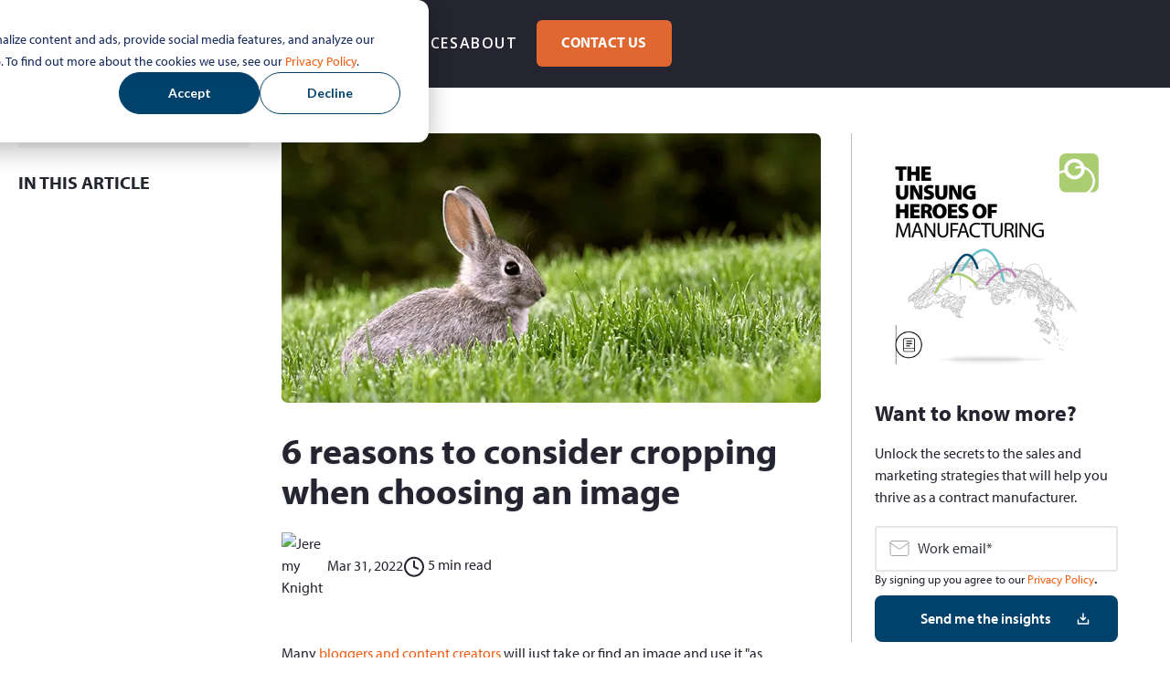

--- FILE ---
content_type: text/html; charset=UTF-8
request_url: https://www.equinetmedia.com/blog/six-reasons-to-crop-an-image
body_size: 28440
content:
<!doctype html><html lang="en-gb"><head>
    <meta charset="utf-8">
    <title>6 reasons to consider cropping when choosing an image</title>
    <link rel="shortcut icon" href="https://www.equinetmedia.com/hubfs/Logos%20and%20favicons/Equinet-Media-Favicon.svg">
    <meta name="description" content="But why crop, Of course, if you have a rigid layout with a specific area for an image, then you would have to resize and crop to fit that space.">
    
    
    
    
    
    
    
    
    
    <meta name="viewport" content="width=device-width, initial-scale=1">

    <script src="/hs/hsstatic/jquery-libs/static-1.4/jquery/jquery-1.11.2.js"></script>
<script>hsjQuery = window['jQuery'];</script>
    <meta property="og:description" content="But why crop, Of course, if you have a rigid layout with a specific area for an image, then you would have to resize and crop to fit that space.">
    <meta property="og:title" content="6 reasons to consider cropping when choosing an image">
    <meta name="twitter:description" content="But why crop, Of course, if you have a rigid layout with a specific area for an image, then you would have to resize and crop to fit that space.">
    <meta name="twitter:title" content="6 reasons to consider cropping when choosing an image">

    

    
    <style>
a.cta_button{-moz-box-sizing:content-box !important;-webkit-box-sizing:content-box !important;box-sizing:content-box !important;vertical-align:middle}.hs-breadcrumb-menu{list-style-type:none;margin:0px 0px 0px 0px;padding:0px 0px 0px 0px}.hs-breadcrumb-menu-item{float:left;padding:10px 0px 10px 10px}.hs-breadcrumb-menu-divider:before{content:'›';padding-left:10px}.hs-featured-image-link{border:0}.hs-featured-image{float:right;margin:0 0 20px 20px;max-width:50%}@media (max-width: 568px){.hs-featured-image{float:none;margin:0;width:100%;max-width:100%}}.hs-screen-reader-text{clip:rect(1px, 1px, 1px, 1px);height:1px;overflow:hidden;position:absolute !important;width:1px}
</style>

<link rel="stylesheet" href="https://www.equinetmedia.com/hubfs/hub_generated/template_assets/1/188267146782/1768989837183/template_main.min.css">
<link rel="stylesheet" href="https://www.equinetmedia.com/hubfs/hub_generated/template_assets/1/188279506328/1768989829457/template_equinet-base.css">
<link rel="stylesheet" href="https://www.equinetmedia.com/hubfs/hub_generated/template_assets/1/188333474680/1768989835169/template_custom-styles.min.css">
<link rel="stylesheet" href="https://www.equinetmedia.com/hubfs/hub_generated/template_assets/1/189182953388/1768989831163/template_blog-echo.css">
<link rel="stylesheet" href="https://www.equinetmedia.com/hubfs/hub_generated/template_assets/1/188267678350/1768989830365/template_theme-overrides.css">
<link rel="stylesheet" href="https://www.equinetmedia.com/hubfs/hub_generated/module_assets/1/197591314325/1768987802627/module_Mega_Menu_Development_2025_V2.css">
<link rel="stylesheet" href="https://www.equinetmedia.com/hubfs/hub_generated/module_assets/1/189229624075/1769074586636/module_EQ_Related_Post_CM_2025.min.css">

<style>
  .new-footer-module-outer.module_175645338188323{
    background-color:#242630;
    padding:56px 0 80px 0;
  }
  .module_175645338188323 .container-fluid-footer {
    max-width: 1140px;
    margin-left: auto;
    margin-right: auto;
    padding-left: 16px;
    padding-right: 16px;
    width: 100%;
  }
  .module_175645338188323 h3.footer-menu-heading{
    margin-bottom: 24px;
  }
  .module_175645338188323 .footer-left-section {
    display: flex;
    flex-wrap: wrap;
    flex-direction: column;
    flex: 0 47%;
  }
  .module_175645338188323 .legal-consent-container .hs-richtext p a {
    font-weight: 400;
    color:#F5844D;
  }
  .module_175645338188323 .new-footer-module-inner {
    padding: 0 0rem;
  }
  .module_175645338188323 .footer-right-section {
    flex: 0 48%;
  }
  .module_175645338188323 .new-footer-module-top-section {
    display: flex;
    flex-wrap: wrap;
    align-items: flex-start;
    justify-content: space-between;
  }
  .module_175645338188323 .footer-contact-address, .footer-contact-phone-number {
    padding: 4px 0px 8px 0px;
  }
  .module_175645338188323 .footer-left-wrap {
    display: flex;
    flex-wrap: wrap;
    justify-content: space-between;
  }
  
  
  .module_175645338188323 .footer-left-col1,
  .module_175645338188323 .footer-left-col2,
  .module_175645338188323 .footer-left-col3 {
    flex: 1;
  }
  
.module_175645338188323 .footer-left-col1 .footer-menu ul li {
  margin-bottom: 4px;
}

  .module_175645338188323 h3.footer-menu-heading {
    color: #ffffff;
    font-size: 18px;
    font-style: normal;
    font-weight: 900;
    line-height: 1;
    text-align: left;
    letter-spacing: 1.6px;
    text-transform: uppercase;
  }
  .module_175645338188323 .footer-contact-address p:after {
    content: "";
    display: block;
    background: url("https://www.equinetmedia.com/hubfs/Icons/marker-pin-01.svg") no-repeat;
    width: 16px;
    height: 16px;
    position: absolute;
    left: 0px;
    top: 4px;
  }
  .module_175645338188323 .footer-contact-phone-number p:after {
    content: "";
    display: block;
    background: url("https://www.equinetmedia.com/hubfs/Icons/phone.svg") no-repeat;
    width: 16px;
    height: 16px;
    position: absolute;
    left: 0px;
    top: 4px;
  }
  .module_175645338188323 .footer-contact-address p, 
  .module_175645338188323 .footer-contact-phone-number p {
    color: #fff;
    font-family: myriad-pro,sans-serif;
    font-size: 16px;
    font-style: normal;
    font-weight: 400;
    line-height: normal;
    margin: 0;
    padding-left: 30px;
    position: relative;
  }
  .module_175645338188323 .footer-contact-social-wrap {
    align-items: center;
    display: flex;
    padding: 10px 0;
  }
  .module_175645338188323 .footer-contact-social-icon {
    text-align: center;
    width: 43px;
  }
  .module_175645338188323 .footer-menu ul{
    padding-left: 0px;
    display:block !important;
    list-style-type:none;
  }
  .module_175645338188323 .footer-menu ul li{
    margin: 0px;
    padding: 16px 0px 16px 8px;
    line-height: 1.3;
    padding-left:0 !important;
    border-left:0 !important;
  }
  .module_175645338188323 .footer-top-menu-col2-inner.footer-menu ul li {
    position:relative;
  }
  .module_175645338188323 .footer-copyrights-section p {
    font-size: 12px;
    color: #ffffff;
    margin-top: 12px;
    line-height: 1.1;
  }
  
  
  .module_175645338188323 .hs-menu-item.hs-menu-depth-1 a,
  .module_175645338188323 .footer-menu ul li a {
    color:#ffffff;
    display:inline-flex;
    align-items: center;
    transition: all 0.4s ease-in-out;
  }
  
  .module_175645338188323 .footer-menu ul li a svg path {
  transition: fill 0.4s ease-in-out;
}
  
  .module_175645338188323 .footer-left-col3 .footer-menu ul li:nth-child(2) a {
  display: inline-flex;
  align-items: flex-start;
}
  
  .module_175645338188323 .footer-menu ul li a span{
    vertical-align:middle;
    padding-right:8px;
  }
  .module_175645338188323 .footer-menu ul li a span.link_text{
    padding-right:0;
  }
  .module_175645338188323 .footer-menu ul li a:hover svg path{
    fill:#F5844D;
  }
  .module_175645338188323 .footer-menu ul li a:hover{
    color:#F5844D;
  }
  
  
  .module_175645338188323 .footer-menu-col1.footer-menu ul li.hs-menu-item.hs-menu-depth-1:first-child a:hover{
    color:#F5844D;
  }
  
  .module_175645338188323 .footer-bottom-links a {
    color: #ffffff;
    font-size: 12px;
    font-weight:400;
    transition: color 0.4s ease-in-out;
  }
  .module_175645338188323 .footer-bottom-links a:hover{
    color:#F5844D;
  }
  .module_175645338188323 .footer-menu-col1.footer-menu ul li.hs-menu-item.hs-menu-depth-1:nth-child(2) a:hover,
  .module_175645338188323 .footer-menu-col1.footer-menu ul li.hs-menu-item.hs-menu-depth-1:nth-child(3) a:hover{
    color:#F5844D;
  }
  .module_175645338188323 .footer-menu-col1.footer-menu ul li.hs-menu-item.hs-menu-depth-1:nth-child(4) a:hover{
    color:#F5844D;
  }
  .module_175645338188323 .footer-menu-col1.footer-menu ul li.hs-menu-item.hs-menu-depth-1:nth-child(5) a:hover{
    color:#F5844D;
  }
  .module_175645338188323 .footer-top-menu-col2-inner.footer-menu ul li.hs-menu-item.hs-menu-depth-1:first-child a:hover,
  .module_175645338188323 .footer-top-menu-col2-inner.footer-menu ul li.hs-menu-item.hs-menu-depth-1:nth-child(2) a:hover,
  .module_175645338188323 .footer-top-menu-col2-inner.footer-menu ul li.hs-menu-item.hs-menu-depth-1:nth-child(3) a:hover
  {
    color:#FFA500;
  }
  
  
  
  .module_175645338188323 .footer-form input[type=submit] {
    border-radius: 8px!important; 
  }
  .module_175645338188323 .footer-form form fieldset .input input,
  .module_175645338188323 .footer-form form .input input,
  .module_175645338188323 .footer-form form fieldset .input select {
    padding: 16px 0 16px 48px !important;
    min-height: 3rem!important;
  }
  .module_175645338188323 .footer-form form .form-columns-2 .hs_firstname:before,
  .module_175645338188323 .footer-form form .form-columns-2 .hs_lastname:before {
    background-image: url(https://www.equinetmedia.com/hubfs/user.svg);
  }
  .module_175645338188323 .footer-form form .form-columns-1 .hs_email:before,
  .module_175645338188323 .footer-form form .form-columns-1 .hs_region:before,
  .module_175645338188323 .footer-form form .form-columns-2 .hs_company:before,
  .module_175645338188323 .footer-form form .form-columns-2 .hs_firstname:before,
  .module_175645338188323 .footer-form form .form-columns-2 .hs_lastname:before,
  .module_175645338188323 .footer-form form .form-columns-2 .hs_phone:before,
  .module_175645338188323 .footer-form form .hs_email:before{
    background-repeat: no-repeat;
    content: "";
    height: 24px;
    left: 16px;
    position: absolute;
    right: 0;
    top: 21px;
    width: 24px;
    z-index: 1;
  }
  .module_175645338188323 .footer-form form .form-columns-1,
  .module_175645338188323 .footer-form form .form-columns-2,
  .module_175645338188323 .footer-form form .hs_company,
  .module_175645338188323 .footer-form form .hs_email,
  .module_175645338188323 .footer-form form .hs_firstname, 
  .module_175645338188323 .footer-form form .hs_lastname,
  .module_175645338188323 .footer-form form .hs_phone,
  .module_175645338188323 .footer-form form .hs_region {
    position: relative;
  }
  .module_175645338188323 .footer-form form .hs_email input::placeholder{
    color:#D7D9E0 !important;
  }
  .module_175645338188323 .footer-form form .form-columns-2 .hs_company:before {
    background-image: url(https://www.equinetmedia.com/hubfs/home%20new.svg);
  }
  .module_175645338188323 .footer-form form .form-columns-2 .hs_phone:before {
    background-image: url(https://www.equinetmedia.com/hubfs/phone.svg);
  }
  .module_175645338188323 .footer-form form .form-columns-1 .hs_email:before,
  .module_175645338188323 .footer-form form .hs_email:before{
  background-image: url("data:image/svg+xml,%3csvg xmlns='http://www.w3.org/2000/svg' width='24' height='24' viewBox='0 0 24 24' fill='none'%3e%3cpath d='M21 4.5H3C2.80109 4.5 2.61032 4.57902 2.46967 4.71967C2.32902 4.86032 2.25 5.05109 2.25 5.25V18C2.25 18.3978 2.40804 18.7794 2.68934 19.0607C2.97064 19.342 3.35218 19.5 3.75 19.5H20.25C20.6478 19.5 21.0294 19.342 21.3107 19.0607C21.592 18.7794 21.75 18.3978 21.75 18V5.25C21.75 5.05109 21.671 4.86032 21.5303 4.71967C21.3897 4.57902 21.1989 4.5 21 4.5ZM19.0716 6L12 12.4828L4.92844 6H19.0716ZM20.25 18H3.75V6.95531L11.4928 14.0531C11.6312 14.1801 11.8122 14.2506 12 14.2506C12.1878 14.2506 12.3688 14.1801 12.5072 14.0531L20.25 6.95531V18Z' fill='%23D7D9E0'/%3e%3c/svg%3e") !important;
  }
  .module_175645338188323 input:not([type=radio]):not([type=checkbox]):not([type=file]):not([type=submit]),textarea{
    border-radius: 8px!important;
    color: #D7D9E0;
    border: 1px solid #9DA3B5;
    background-color: #3B3F51;
    height: 54px;
  }
/* Error state placeholders (orange) */
.module_175645338188323 .footer-form form .hs_email.error input::placeholder,
.module_175645338188323 .footer-form form .hs_phone.error input::placeholder,
.module_175645338188323 .footer-form form .hs_company.error input::placeholder,
.module_175645338188323 .footer-form form .hs_firstname.error input::placeholder,
.module_175645338188323 .footer-form form .hs_lastname.error input::placeholder,
.module_175645338188323 .footer-form form textarea.error::placeholder {
  color:#E06730 !important;
}

/* Default placeholder style */
.module_175645338188323 .footer-form form .hs_email input::placeholder,
.module_175645338188323 .footer-form form .hs_phone input::placeholder,
.module_175645338188323 .footer-form form .hs_company input::placeholder,
.module_175645338188323 .footer-form form .hs_firstname input::placeholder,
.module_175645338188323 .footer-form form .hs_lastname input::placeholder,
.module_175645338188323 .footer-form form textarea::placeholder {
  /*color: #30343b99;*/
    color: #000;
}

  .module_175645338188323 .footer-form form fieldset .input textarea{
    min-height: 50px;
    padding: 16px;
    border-radius: 8px;
    font-size:16px;
  }
  .module_175645338188323 .footer-form  .form-columns-1:nth-child(6){
    flex: 0 69%;
  }
  .module_175645338188323 .footer-form .hs_submit.hs-submit {
    flex: 0 34%;
  }
.module_175645338188323 .footer-form .hs_submit.hs-submit input[type=submit].hs-button.primary {
  color: #fff;
  font-weight: 600 !important;
  background-color: #E06730;
  border-color: transparent;
  margin-top: 12px;
  padding: 16px 24px;
  width: 100%;
  box-sizing: border-box; /* Ensure padding is included */
  margin-top: 8px;

  /* Smooth hover + focus effects */
  transition: background-color 0.5s ease-in-out,
              box-shadow 0.5s ease-in-out,
              transform 0.5s ease-in-out;
}

.module_175645338188323 .footer-form .hs_submit.hs-submit input[type=submit].hs-button.primary:hover,
.module_175645338188323 .footer-form .hs_submit.hs-submit input[type=submit].hs-button.primary:focus {
  background-color: #F5844D; 
  transform: scale(1.05); /* subtle grow */
  box-shadow: 0 6px 12px rgba(0, 0, 0, 0.15); /* depth effect */
  outline: none; /* removes default browser outline */
}

/* Optional: add a custom focus ring for accessibility */
.module_175645338188323 .footer-form .hs_submit.hs-submit input[type=submit].hs-button.primary:focus-visible {
  outline: 3px solid rgba(245, 132, 77, 0.6); 
  outline-offset: 2px;
}

  
  
  
  .module_175645338188323 span.footer-sup {
    font-size: 33px;
    color: #ffffff;
    margin: 8px;
  }
  .module_175645338188323 .footer-form form .submitted-message{
    color:#ffffff;
  }
  .module_175645338188323 .footer-form form .legal-consent-container .hs-richtext p{
    color:#ffffff;
    font-size:12px;
    margin: 0px;
    line-height: 16px;
  }


  /* Icon for INVALID email input (Amber) */
.module_175645338188323 .footer-form form .hs_email:has(input.invalid):before {
  background-image: url("data:image/svg+xml,%3csvg xmlns='http://www.w3.org/2000/svg' viewBox='0 0 24 24'%3e%3cpath fill='%23E06730' d='M12 2C6.48 2 2 6.48 2 12s4.48 10 10 10 10-4.48 10-10S17.52 2 12 2zm1 15h-2v-2h2v2zm0-4h-2V7h2v6z'/%3e%3c/svg%3e") !important;
}

/* Icon for VALID email input (checkmark) */
.module_175645338188323 .footer-form form .hs_email:has(input[type="email"]:valid):before {
  background-image: url("data:image/svg+xml,%3csvg xmlns='http://www.w3.org/2000/svg' width='24' height='24' viewBox='0 0 32 32' fill='none'%3e%3cpath d='M21.7075 12.2925C21.8005 12.3854 21.8742 12.4957 21.9246 12.6171C21.9749 12.7385 22.0008 12.8686 22.0008 13C22.0008 13.1314 21.9749 13.2615 21.9246 13.3829C21.8742 13.5043 21.8005 13.6146 21.7075 13.7075L14.7075 20.7075C14.6146 20.8005 14.5043 20.8742 14.3829 20.9246C14.2615 20.9749 14.1314 21.0008 14 21.0008C13.8686 21.0008 13.7385 20.9749 13.6171 20.9246C13.4957 20.8742 13.3854 20.8005 13.2925 20.7075L10.2925 17.7075C10.1049 17.5199 9.99945 17.2654 9.99945 17C9.99945 16.7346 10.1049 16.4801 10.2925 16.2925C10.4801 16.1049 10.7346 15.9994 11 15.9994C11.2654 15.9994 11.5199 16.1049 11.7075 16.2925L14 18.5863L20.2925 12.2925C20.3854 12.1995 20.4957 12.1258 20.6171 12.0754C20.7385 12.0251 20.8686 11.9992 21 11.9992C21.1314 11.9992 21.2615 12.0251 21.3829 12.0754C21.5043 12.1258 21.6146 12.1995 21.7075 12.2925ZM29 16C29 18.5712 28.2376 21.0846 26.8091 23.2224C25.3807 25.3603 23.3503 27.0265 20.9749 28.0104C18.5995 28.9944 15.9856 29.2518 13.4638 28.7502C10.9421 28.2486 8.6257 27.0105 6.80762 25.1924C4.98953 23.3743 3.75141 21.0579 3.2498 18.5362C2.74819 16.0144 3.00563 13.4006 3.98957 11.0251C4.97351 8.64968 6.63975 6.61935 8.77759 5.1909C10.9154 3.76244 13.4288 3 16 3C19.4467 3.00364 22.7512 4.37445 25.1884 6.81163C27.6256 9.24882 28.9964 12.5533 29 16ZM27 16C27 13.8244 26.3549 11.6977 25.1462 9.88873C23.9375 8.07979 22.2195 6.66989 20.2095 5.83733C18.1995 5.00476 15.9878 4.78692 13.854 5.21136C11.7202 5.6358 9.76021 6.68345 8.22183 8.22183C6.68345 9.7602 5.63581 11.7202 5.21137 13.854C4.78693 15.9878 5.00477 18.1995 5.83733 20.2095C6.66989 22.2195 8.07979 23.9375 9.88873 25.1462C11.6977 26.3549 13.8244 27 16 27C18.9164 26.9967 21.7123 25.8367 23.7745 23.7745C25.8367 21.7123 26.9967 18.9164 27 16Z' fill='%23ABCD72'/%3e%3c/svg%3e") !important;
}  
  
  .module_175645338188323 .footer-form form  .form-columns-2 .hs_firstname:has(.invalid):before,
  .module_175645338188323 .footer-form form  .form-columns-2 .hs_lastname:has(.invalid):before {
    background-image: url(https://www.equinetmedia.com/hubfs/AI-Generated%20Media/user-error.svg);
  }
  .module_175645338188323 .footer-form form  .form-columns-2 .hs_phone:has(.invalid):before {
    background-image: url(https://www.equinetmedia.com/hubfs/AI-Generated%20Media/phone-error.svg);
  }
  .module_175645338188323 .footer-form form  .form-columns-2 .hs_company:has(.invalid):before {
    background-image: url(https://www.equinetmedia.com/hubfs/AI-Generated%20Media/com-error.svg);
  }
  
  /* Error state: borders + background */
.module_175645338188323 .footer-form form .form-control.error, 
.module_175645338188323 .footer-form form input.error:not([type=radio]):not([type=checkbox]):not([type=file]):not([type=submit]),
.module_175645338188323 .footer-form form input[readonly].error:not([type=radio]):not([type=checkbox]):not([type=file]):not([type=submit]),
.module_175645338188323 .footer-form form select.error, 
.module_175645338188323 .footer-form form textarea.error {
  background-color: #f1e7d6;
  border: 3px solid #f18d3d;
  color: #E06730; /* text color for visibility */
}
  
/* Icon for valid email input */
.module_175645338188323 .footer-form form .hs_email:has(.valid):before {
  background-image: url("data:image/svg+xml,%3csvg xmlns='http://www.w3.org/2000/svg' width='32' height='32' viewBox='0 0 32 32' fill='none'%3e%3cpath d='M21.7075 12.2925C21.8005 12.3854 21.8742 12.4957 21.9246 12.6171C21.9749 12.7385 22.0008 12.8686 22.0008 13C22.0008 13.1314 21.9749 13.2615 21.9246 13.3829C21.8742 13.5043 21.8005 13.6146 21.7075 13.7075L14.7075 20.7075C14.6146 20.8005 14.5043 20.8742 14.3829 20.9246C14.2615 20.9749 14.1314 21.0008 14 21.0008C13.8686 21.0008 13.7385 20.9749 13.6171 20.9246C13.4957 20.8742 13.3854 20.8005 13.2925 20.7075L10.2925 17.7075C10.1049 17.5199 9.99945 17.2654 9.99945 17C9.99945 16.7346 10.1049 16.4801 10.2925 16.2925C10.4801 16.1049 10.7346 15.9994 11 15.9994C11.2654 15.9994 11.5199 16.1049 11.7075 16.2925L14 18.5863L20.2925 12.2925C20.3854 12.1995 20.4957 12.1258 20.6171 12.0754C20.7385 12.0251 20.8686 11.9992 21 11.9992C21.1314 11.9992 21.2615 12.0251 21.3829 12.0754C21.5043 12.1258 21.6146 12.1995 21.7075 12.2925ZM29 16C29 18.5712 28.2376 21.0846 26.8091 23.2224C25.3807 25.3603 23.3503 27.0265 20.9749 28.0104C18.5995 28.9944 15.9856 29.2518 13.4638 28.7502C10.9421 28.2486 8.6257 27.0105 6.80762 25.1924C4.98953 23.3743 3.75141 21.0579 3.2498 18.5362C2.74819 16.0144 3.00563 13.4006 3.98957 11.0251C4.97351 8.64968 6.63975 6.61935 8.77759 5.1909C10.9154 3.76244 13.4288 3 16 3C19.4467 3.00364 22.7512 4.37445 25.1884 6.81163C27.6256 9.24882 28.9964 12.5533 29 16ZM27 16C27 13.8244 26.3549 11.6977 25.1462 9.88873C23.9375 8.07979 22.2195 6.66989 20.2095 5.83733C18.1995 5.00476 15.9878 4.78692 13.854 5.21136C11.7202 5.6358 9.76021 6.68345 8.22183 8.22183C6.68345 9.7602 5.63581 11.7202 5.21137 13.854C4.78693 15.9878 5.00477 18.1995 5.83733 20.2095C6.66989 22.2195 8.07979 23.9375 9.88873 25.1462C11.6977 26.3549 13.8244 27 16 27C18.9164 26.9967 21.7123 25.8367 23.7745 23.7745C25.8367 21.7123 26.9967 18.9164 27 16Z' fill='%23D7D9E0'/%3e%3c/svg%3e") !important;
}

  

 /* --- Add this to your CSS --- */

/* Target the autofill state */
.module_175645338188323 input:-webkit-autofill,
.module_175645338188323 input:-webkit-autofill:hover, 
.module_175645338188323 input:-webkit-autofill:focus, 
.module_175645338188323 input:-webkit-autofill:active {
    /* Set the text color */
    -webkit-text-fill-color: #D7D9E0 !important; 
    
    /* Use an inset box-shadow to override the background color */
    box-shadow: 0 0 0px 1000px #242630 inset !important;
    
    /* Optional: Smooth transition */
    transition: background-color 5000s ease-in-out 0s;
} 
  
  .module_175645338188323 input:not([type=radio]):not([type=checkbox]):not([type=file]):not([type=submit]):has(.invalid){
    color:#ffffff;
  }
  .module_175645338188323 .footer-form form  .form-columns-2 .hs_company:has(.invalid):before,
  .module_175645338188323 .footer-form form  .form-columns-2 .hs_phone:has(.invalid):before,
  .module_175645338188323 .footer-form form .form-columns-2 .hs_firstname:has(.invalid):before,
  .module_175645338188323 .footer-form form .form-columns-2 .hs_laststname:has(.invalid):before,
  .module_175645338188323 .footer-form form .form-columns-1 .hs_email:has(.invalid):before{
    top: 17px;
  }
  .module_175645338188323 .footer-form form {
    gap:10px!important;
    align-items: center;
  }
  .module_175645338188323 .no-list {
    display:none!important;
  }
  .module_175645338188323 .footer-form form .legal-consent-container {
    order: 2 !important;
    flex:0 100%;
  }
  .module_175645338188323 .footer-form form .hs_submit.hs-submit {
    order: 1 !important;
    flex: 0 27%;
  }
  .module_175645338188323 .footer-form form fieldset:has(.legal-consent-container) {  
    flex: 0 68%;
    order: 5;
    padding: 0 0 12px 10px;
  }
  /* .footer-form{
  padding-top: 1px;
  } */

  .module_175645338188323 .footer-form form .form-columns-2 {
    display: grid;
    grid-template-columns: 5.965fr 6fr;
    grid-gap: 13px;
  }
  .module_175645338188323 p.col4-description {
    color: #FFF;
    font-size: 16px;
    font-style: normal;
    font-weight: 700;
    line-height: 150%; /* 24px */
    margin: 0;
    padding: 12px 0 8px;
  }
  
  
  .module_175645338188323 .footer-social-sharing{
    padding-top:24px;
  }
  /* Add these two new rules for the default state */
.module_175645338188323 .footer-social-sharing-inner a svg path {
  transition: fill 0.4s ease-in-out;
}
.module_175645338188323 .footer-social-sharing-inner a svg rect {
  transition: all 0.4s ease-in-out;
}
.module_175645338188323 .footer-social-sharing-inner a svg {
  transition: transform 0.6s ease-out;
}
  
  .module_175645338188323 .footer-social-sharing-inner a:hover svg path{
    fill:#fff;
  }
  .module_175645338188323 .footer-social-sharing-inner a:hover svg rect{
    fill:#F5844D;
    stroke-width:0px;
  }
  
  .module_175645338188323 .footer-social-sharing-inner a:hover svg {
  transform: scale(1.1); /* Subtle 10% growth */
}
  .module_175645338188323 .footer-social-sharing-inner a{
    text-align:center;
  }
  
  
  @media(max-width:800px){
    .module_175645338188323 .footer-right-section {
      flex: 0 100%;
      order: 1!important;
    }
    .module_175645338188323 .footer-bottom-section {
      margin-top: 5px;
      text-align:center;
    }
    .module_175645338188323 .footer-social-sharing-inner {
      text-align: center;
    }
    .module_175645338188323 .footer-form form .form-columns-2 {
      display:unset;
    }
    .module_175645338188323 .footer-form form {
      gap: 0px!important;
    }
    .module_175645338188323 .hs_firstname, 
    .module_175645338188323 .hs_lastname, 
    .module_175645338188323 .hs_phone, 
    .module_175645338188323 .hs_company, 
    .module_175645338188323 .hs_email{
      padding-bottom: 12px;
    }
    .module_175645338188323 .footer-form form fieldset:has(.legal-consent-container) {
      flex: 0 100%;
      padding-bottom:15px;
    }
    .module_175645338188323 .footer-left-section{
      order:2;
      flex: 0 100%;
    }
    .module_175645338188323 .footer-right-section {
      order: 1;
      padding-bottom:34px;
    }
    .module_175645338188323 .footer-left-col1, .module_175645338188323 .footer-left-col2, .module_175645338188323 .footer-left-col3 {
      flex: 0 33%;
    }
    .new-footer-module-outer.module_175645338188323 br {
      display: none;
    }
  }

  @media only screen 
    and (min-device-width: 768px) 
    and (max-device-width: 1024px) 
    and (-webkit-min-device-pixel-ratio: 1){
      .module_175645338188323 .footer-left-section {
        flex:0 100%;
      }

  }
  @media only screen 
    and (min-device-width: 1024px) 
    and (max-device-width: 1366px) 
    and (-webkit-min-device-pixel-ratio: 2){
      .module_175645338188323 .footer-left-section {
        flex:0 47%;
      }
      .module_175645338188323 .footer-form form fieldset:has(.legal-consent-container) {
        flex: 1 67%;
      }
      .module_175645338188323 .footer-form form .hs_submit.hs-submit {
        flex: 0 27%;
      }
      .module_175645338188323 .footer-form .hs_submit.hs-submit input[type=submit].hs-button.primary {
        margin-left:0px;
      }
  }
  @media(max-width:800px){
    .module_175645338188323 .footer-form .hs_submit.hs-submit input[type=submit].hs-button.primary {
      width:100%;
      margin-left: 0px;
      justify-content:center;
    }
    .module_175645338188323 .footer-form form fieldset:has(.legal-consent-container) {
      padding:20px 0px 25px 0px; 
    }
    .module_175645338188323 .footer-form form .hs_submit.hs-submit {
      flex: 0 100%;    
    }
    .module_175645338188323 .footer-left-col3 {
      padding-top: 0px;
    }
    .module_175645338188323 .footer-form form fieldset:has(.legal-consent-container) {
      padding-left:0px;
    }
    .module_175645338188323 .footer-form form .legal-consent-container {
      order: 1 !important;
      padding-bottom: 10px;
    }
    .module_175645338188323 .footer-social-sharing-inner {
      text-align: center;
    }
  }
  @media(max-width:540px){
    .module_175645338188323 .footer-left-col1,
    .module_175645338188323 .footer-left-col2,
    .module_175645338188323 .footer-left-col3{
      flex:0 100%;
    }
    .module_175645338188323 .footer-left-col1, 
    .module_175645338188323 .footer-left-col2, 
    .module_175645338188323 .footer-left-col3 {
      border-top: 1px solid #D7D9E0;
      padding-top: 24px !important;
      padding-bottom: 16px !important;
    }
    .module_175645338188323 h3.footer-menu-heading {
      margin-bottom:10px;
    }
    .module_175645338188323 .new-footer-module-inner {
      padding: 0 18px;
    }
  }
  @media(max-width:380px){
    .module_175645338188323 .footer-left-col1, .module_175645338188323 .footer-left-col2, .module_175645338188323 .footer-left-col3 {
      flex: 0 100%;
    }
    .module_175645338188323 .footer-top-menu-col2 {
      padding-top: 13px;
    }
    .module_175645338188323 .footer-form {
      padding-top: 0px;
    }
  }
</style>

<link rel="preload" as="style" href="https://48752163.fs1.hubspotusercontent-na1.net/hubfs/48752163/raw_assets/media-default-modules/master/650/js_client_assets/assets/TrackPlayAnalytics-Cm48oVxd.css">

<link rel="preload" as="style" href="https://48752163.fs1.hubspotusercontent-na1.net/hubfs/48752163/raw_assets/media-default-modules/master/650/js_client_assets/assets/Tooltip-DkS5dgLo.css">

<style>
  @font-face {
    font-family: "Open Sans";
    font-weight: 500;
    font-style: normal;
    font-display: swap;
    src: url("/_hcms/googlefonts/Open_Sans/500.woff2") format("woff2"), url("/_hcms/googlefonts/Open_Sans/500.woff") format("woff");
  }
  @font-face {
    font-family: "Open Sans";
    font-weight: 400;
    font-style: normal;
    font-display: swap;
    src: url("/_hcms/googlefonts/Open_Sans/regular.woff2") format("woff2"), url("/_hcms/googlefonts/Open_Sans/regular.woff") format("woff");
  }
  @font-face {
    font-family: "Open Sans";
    font-weight: 700;
    font-style: normal;
    font-display: swap;
    src: url("/_hcms/googlefonts/Open_Sans/700.woff2") format("woff2"), url("/_hcms/googlefonts/Open_Sans/700.woff") format("woff");
  }
</style>

    <script type="application/ld+json">
{
  "mainEntityOfPage" : {
    "@type" : "WebPage",
    "@id" : "https://www.equinetmedia.com/blog/six-reasons-to-crop-an-image"
  },
  "author" : {
    "name" : "Jeremy Knight",
    "url" : "https://www.equinetmedia.com/blog/author/jeremy-knight",
    "@type" : "Person"
  },
  "headline" : "6 reasons to consider cropping when choosing an image",
  "datePublished" : "2022-03-31T04:53:38.000Z",
  "dateModified" : "2022-06-20T10:08:51.090Z",
  "publisher" : {
    "name" : "Equinet Media",
    "logo" : {
      "url" : "https://www.equinetmedia.com/hubfs/eq%20dp%20logo%20main-1.png",
      "@type" : "ImageObject"
    },
    "@type" : "Organization"
  },
  "@context" : "https://schema.org",
  "@type" : "BlogPosting",
  "image" : [ "https://www.equinetmedia.com/hubfs/Equinet-Media-2022/SEO/bunny.webp" ]
}
</script>

<script src="https://ajax.googleapis.com/ajax/libs/jquery/3.7.1/jquery.min.js"></script>
<script src="https://cdnjs.cloudflare.com/ajax/libs/jquery-migrate/3.3.1/jquery-migrate.min.js"></script>

    
<!--  Added by GoogleAnalytics integration -->
<script>
var _hsp = window._hsp = window._hsp || [];
_hsp.push(['addPrivacyConsentListener', function(consent) { if (consent.allowed || (consent.categories && consent.categories.analytics)) {
  (function(i,s,o,g,r,a,m){i['GoogleAnalyticsObject']=r;i[r]=i[r]||function(){
  (i[r].q=i[r].q||[]).push(arguments)},i[r].l=1*new Date();a=s.createElement(o),
  m=s.getElementsByTagName(o)[0];a.async=1;a.src=g;m.parentNode.insertBefore(a,m)
})(window,document,'script','//www.google-analytics.com/analytics.js','ga');
  ga('create','UA-9600467-1','auto');
  ga('send','pageview');
}}]);
</script>

<!-- /Added by GoogleAnalytics integration -->

<!--  Added by GoogleAnalytics4 integration -->
<script>
var _hsp = window._hsp = window._hsp || [];
window.dataLayer = window.dataLayer || [];
function gtag(){dataLayer.push(arguments);}

var useGoogleConsentModeV2 = true;
var waitForUpdateMillis = 1000;


if (!window._hsGoogleConsentRunOnce) {
  window._hsGoogleConsentRunOnce = true;

  gtag('consent', 'default', {
    'ad_storage': 'denied',
    'analytics_storage': 'denied',
    'ad_user_data': 'denied',
    'ad_personalization': 'denied',
    'wait_for_update': waitForUpdateMillis
  });

  if (useGoogleConsentModeV2) {
    _hsp.push(['useGoogleConsentModeV2'])
  } else {
    _hsp.push(['addPrivacyConsentListener', function(consent){
      var hasAnalyticsConsent = consent && (consent.allowed || (consent.categories && consent.categories.analytics));
      var hasAdsConsent = consent && (consent.allowed || (consent.categories && consent.categories.advertisement));

      gtag('consent', 'update', {
        'ad_storage': hasAdsConsent ? 'granted' : 'denied',
        'analytics_storage': hasAnalyticsConsent ? 'granted' : 'denied',
        'ad_user_data': hasAdsConsent ? 'granted' : 'denied',
        'ad_personalization': hasAdsConsent ? 'granted' : 'denied'
      });
    }]);
  }
}

gtag('js', new Date());
gtag('set', 'developer_id.dZTQ1Zm', true);
gtag('config', 'G-SKKNXJRND3');
</script>
<script async src="https://www.googletagmanager.com/gtag/js?id=G-SKKNXJRND3"></script>

<!-- /Added by GoogleAnalytics4 integration -->


<link rel="stylesheet" href="https://use.typekit.net/myz3lhe.css" fetchpriority="high">
<link rel="amphtml" href="https://www.equinetmedia.com/blog/six-reasons-to-crop-an-image?hs_amp=true">

<meta property="og:image" content="https://www.equinetmedia.com/hubfs/Equinet-Media-2022/SEO/bunny.webp">
<meta property="og:image:width" content="745">
<meta property="og:image:height" content="373">
<meta property="og:image:alt" content="6 reasons to consider cropping when choosing an image">
<meta name="twitter:image" content="https://www.equinetmedia.com/hubfs/Equinet-Media-2022/SEO/bunny.webp">
<meta name="twitter:image:alt" content="6 reasons to consider cropping when choosing an image">

<meta property="og:url" content="https://www.equinetmedia.com/blog/six-reasons-to-crop-an-image">
<meta name="twitter:card" content="summary_large_image">
<meta name="twitter:creator" content="@TheJeremyKnight">

<link rel="canonical" href="https://www.equinetmedia.com/blog/six-reasons-to-crop-an-image">

<meta property="og:type" content="article">
<link rel="alternate" type="application/rss+xml" href="https://www.equinetmedia.com/blog/rss.xml">
<meta name="twitter:domain" content="www.equinetmedia.com">
<meta name="twitter:site" content="@EquinetMedia">
<script src="//platform.linkedin.com/in.js" type="text/javascript">
    lang: en_US
</script>

<meta http-equiv="content-language" content="en-gb">






  <meta name="generator" content="HubSpot"></head>
  <body>
    <div class="body-wrapper   hs-content-id-3413768810 hs-blog-post hs-content-path-blog-six-reasons-to-crop-an-image hs-content-name-6-reasons-to-consider-cropping-when-choosing-an-im hs-blog-name-equinet-blog hs-blog-id-36050799">
      
      
      <div data-global-resource-path="Equinet-2025/templates/partials/header-2025-new-v2.html"><header>
<div id="hs_cos_wrapper_module_17605046776554" class="hs_cos_wrapper hs_cos_wrapper_widget hs_cos_wrapper_type_module" style="" data-hs-cos-general-type="widget" data-hs-cos-type="module"><div class="mega-menu-development-outer">
  <div class="container-1280">
    <div class="mega-menu-development-inner">
    <div class="mega-menu-development-inner-wrap">
      <div class="mega-menu-development-logo desktop-logo">

        
        
        <a href="https://www.equinetmedia.com/">
          
          
          
          
          <img src="https://www.equinetmedia.com/hubfs/Logos%20and%20favicons/equinet-logo-light.svg" alt="equinet-logo-light" loading="lazy" width="156" height="46">
          
        </a>
      </div>
      <div class="mega-menu-development-logo mobile-logo">

        
        
        <a href="https://www.equinetmedia.com/">
          
	
	
	 
	<img src="https://www.equinetmedia.com/hs-fs/hubfs/Mega%20Menu%20New%202025/equinet-logo-light.svg.png?width=126&amp;height=38&amp;name=equinet-logo-light.svg.png" alt="equinet-logo-light.svg" loading="lazy" width="126" height="38" srcset="https://www.equinetmedia.com/hs-fs/hubfs/Mega%20Menu%20New%202025/equinet-logo-light.svg.png?width=63&amp;height=19&amp;name=equinet-logo-light.svg.png 63w, https://www.equinetmedia.com/hs-fs/hubfs/Mega%20Menu%20New%202025/equinet-logo-light.svg.png?width=126&amp;height=38&amp;name=equinet-logo-light.svg.png 126w, https://www.equinetmedia.com/hs-fs/hubfs/Mega%20Menu%20New%202025/equinet-logo-light.svg.png?width=189&amp;height=57&amp;name=equinet-logo-light.svg.png 189w, https://www.equinetmedia.com/hs-fs/hubfs/Mega%20Menu%20New%202025/equinet-logo-light.svg.png?width=252&amp;height=76&amp;name=equinet-logo-light.svg.png 252w, https://www.equinetmedia.com/hs-fs/hubfs/Mega%20Menu%20New%202025/equinet-logo-light.svg.png?width=315&amp;height=95&amp;name=equinet-logo-light.svg.png 315w, https://www.equinetmedia.com/hs-fs/hubfs/Mega%20Menu%20New%202025/equinet-logo-light.svg.png?width=378&amp;height=114&amp;name=equinet-logo-light.svg.png 378w" sizes="(max-width: 126px) 100vw, 126px">

        </a>
      </div>
      <div class="mega-menu-development-main-nav">
        <div class="mega-menu-development-mega-menu">
          <div class="mega-menu-development-menu">
          <span id="hs_cos_wrapper_module_17605046776554_" class="hs_cos_wrapper hs_cos_wrapper_widget hs_cos_wrapper_type_menu" style="" data-hs-cos-general-type="widget" data-hs-cos-type="menu"><div id="hs_menu_wrapper_module_17605046776554_" class="hs-menu-wrapper active-branch flyouts hs-menu-flow-horizontal" role="navigation" data-sitemap-name="default" data-menu-id="191690167406" aria-label="Navigation Menu">
 <ul role="menu">
  <li class="hs-menu-item hs-menu-depth-1" role="none"><a href="javascript:;" role="menuitem">SERVICES</a></li>
  <li class="hs-menu-item hs-menu-depth-1" role="none"><a href="https://www.equinetmedia.com/ai-innovation" role="menuitem">AI</a></li>
  <li class="hs-menu-item hs-menu-depth-1" role="none"><a href="https://www.equinetmedia.com/sectors-we-serve" role="menuitem">SECTORS</a></li>
  <li class="hs-menu-item hs-menu-depth-1 hs-item-has-children" role="none"><a href="javascript:;" aria-haspopup="true" aria-expanded="false" role="menuitem">RESOURCES</a>
   <ul role="menu" class="hs-menu-children-wrapper">
    <li class="hs-menu-item hs-menu-depth-2" role="none"><a href="https://www.equinetmedia.com/digital-marketing-for-manufacturers-resources" role="menuitem">GUIDES</a></li>
    <li class="hs-menu-item hs-menu-depth-2" role="none"><a href="https://www.equinetmedia.com/case-studies" role="menuitem">CASE STUDIES</a></li>
    <li class="hs-menu-item hs-menu-depth-2" role="none"><a href="https://www.equinetmedia.com/blog" role="menuitem">BLOG</a></li>
    <li class="hs-menu-item hs-menu-depth-2" role="none"><a href="https://www.equinetmedia.com/subscribe-to-growth-marketing-tips" role="menuitem">NEWSLETTER</a></li>
   </ul></li>
  <li class="hs-menu-item hs-menu-depth-1 hs-item-has-children" role="none"><a href="javascript:;" aria-haspopup="true" aria-expanded="false" role="menuitem">ABOUT</a>
   <ul role="menu" class="hs-menu-children-wrapper">
    <li class="hs-menu-item hs-menu-depth-2" role="none"><a href="https://www.equinetmedia.com/about-us" role="menuitem">EQUINET MEDIA</a></li>
    <li class="hs-menu-item hs-menu-depth-2" role="none"><a href="https://www.equinetmedia.com/equinet-hubspot-partner" role="menuitem">HUBSPOT</a></li>
   </ul></li>
 </ul>
</div></span>
            </div>
          </div>
        <div class="mega-menu-development-button">
          
          
          <a href="https://www.equinetmedia.com/contact-us">
            CONTACT US
          </a>
        </div>
      </div>
     <div class="mega-menu-development-hamburger">
  <button id="hamburger-toggle" aria-label="Toggle navigation">
    <!-- Hamburger Icon -->
    <svg class="hamburger-icon" xmlns="http://www.w3.org/2000/svg" width="48" height="48" viewbox="0 0 48 48" fill="none">
      <path d="M42 24C42 24.3978 41.842 24.7794 41.5607 25.0607C41.2794 25.342 40.8978 25.5 40.5 25.5H7.5C7.10218 25.5 6.72064 25.342 6.43934 25.0607C6.15804 24.7794 6 24.3978 6 24C6 23.6022 6.15804 23.2206 6.43934 22.9393C6.72064 22.658 7.10218 22.5 7.5 22.5H40.5C40.8978 22.5 41.2794 22.658 41.5607 22.9393C41.842 23.2206 42 23.6022 42 24ZM7.5 13.5H40.5C40.8978 13.5 41.2794 13.342 41.5607 13.0607C41.842 12.7794 42 12.3978 42 12C42 11.6022 41.842 11.2206 41.5607 10.9393C41.2794 10.658 40.8978 10.5 40.5 10.5H7.5C7.10218 10.5 6.72064 10.658 6.43934 10.9393C6.15804 11.2206 6 11.6022 6 12C6 12.3978 6.15804 12.7794 6.43934 13.0607C6.72064 13.342 7.10218 13.5 7.5 13.5ZM40.5 34.5H7.5C7.10218 34.5 6.72064 34.658 6.43934 34.9393C6.15804 35.2206 6 35.6022 6 36C6 36.3978 6.15804 36.7794 6.43934 37.0607C6.72064 37.342 7.10218 37.5 7.5 37.5H40.5C40.8978 37.5 41.2794 37.342 41.5607 37.0607C41.842 36.7794 42 36.3978 42 36C42 35.6022 41.842 35.2206 41.5607 34.9393C41.2794 34.658 40.8978 34.5 40.5 34.5Z" fill="white" />
    </svg>

    <!-- Close Icon -->
    <svg class="close-icon" xmlns="http://www.w3.org/2000/svg" width="48" height="48" viewbox="0 0 48 48" fill="none">
      <path d="M38.5611 36.4389C38.7005 36.5782 38.811 36.7437 38.8864 36.9258C38.9619 37.1078 39.0007 37.303 39.0007 37.5001C39.0007 37.6972 38.9619 37.8924 38.8864 38.0744C38.811 38.2565 38.7005 38.422 38.5611 38.5614C38.4217 38.7007 38.2563 38.8113 38.0742 38.8867C37.8921 38.9621 37.697 39.0009 37.4999 39.0009C37.3028 39.0009 37.1076 38.9621 36.9255 38.8867C36.7434 38.8113 36.578 38.7007 36.4386 38.5614L23.9999 26.1207L11.5611 38.5614C11.2796 38.8428 10.8979 39.0009 10.4999 39.0009C10.1018 39.0009 9.72007 38.8428 9.43861 38.5614C9.15715 38.2799 8.99902 37.8981 8.99902 37.5001C8.99902 37.1021 9.15715 36.7203 9.43861 36.4389L21.8792 24.0001L9.43861 11.5614C9.15715 11.2799 8.99902 10.8981 8.99902 10.5001C8.99902 10.1021 9.15715 9.72031 9.43861 9.43885C9.72007 9.15739 10.1018 8.99927 10.4999 8.99927C10.8979 8.99927 11.2796 9.15739 11.5611 9.43885L23.9999 21.8795L36.4386 9.43885C36.7201 9.15739 37.1018 8.99927 37.4999 8.99927C37.8979 8.99927 38.2796 9.15739 38.5611 9.43885C38.8426 9.72031 39.0007 10.1021 39.0007 10.5001C39.0007 10.8981 38.8426 11.2799 38.5611 11.5614L26.1205 24.0001L38.5611 36.4389Z" fill="#E06730" />
    </svg>
  </button>
</div>

    </div>
 <div class="mega-menu-development-mega-menu">
    
     
            <div class="mega-menu-development-mega-menu-elements">
              
              <div class="mega-menu-development-mega-menu-columns">
                 
		
		<a class="nav-sub-menu" href="https://www.equinetmedia.com/brand-development-plan">
      <div class="mega-menu-development-mega-menu-columns-inner">
                <div class="mega-menu-development-mega-menu-columns-heading">
                    <div class="mega-menu-development-menu-columns-heading-logo">
                      <div class="mega-menu-columns-heading-logo">
                      
			
			
				
			
			 
			<img src="https://www.equinetmedia.com/hubfs/Mega%20Menu%20New%202025/GpsFix.svg" alt="GpsFix" loading="lazy" width="32" height="32" style="max-width: 100%; height: auto;">
		 
                      </div>
                      <div class="mega-menu-columns-hover-heading-logo">
                        
			
			
				
			
			 
			<img src="https://www.equinetmedia.com/hubfs/Mega%20Menu%20New%202025/GpsFix-white.svg" alt="GpsFix-white" loading="lazy" width="32" height="32" style="max-width: 100%; height: auto;">
		
                      </div>
                    </div>
                    <div class="mega-menu-development-menu-columns-heading-text">

                      <h3>
                       BRAND DEVELOPMENT
                      </h3>

                    </div> 
                </div>
                <div class="mega-menu-development-mega-menu-columns-content">
                  <div class="mega-menu-development-mega-menu-columns-info">
                    <p>Set your business apart from the competition and attract and convert more ideal clients.</p>
                  </div>
               
                </div>
      </div>
                </a>
              </div>
              
              <div class="mega-menu-development-mega-menu-columns">
                 
		
		<a class="nav-sub-menu" href="https://www.equinetmedia.com/b2b-website-design">
      <div class="mega-menu-development-mega-menu-columns-inner">
                <div class="mega-menu-development-mega-menu-columns-heading">
                    <div class="mega-menu-development-menu-columns-heading-logo">
                      <div class="mega-menu-columns-heading-logo">
                      
			
			
				
			
			 
			<img src="https://www.equinetmedia.com/hubfs/Mega%20Menu%20New%202025/Devices.svg" alt="Devices" loading="lazy" width="32" height="32" style="max-width: 100%; height: auto;">
		 
                      </div>
                      <div class="mega-menu-columns-hover-heading-logo">
                        
			
			
			 
			<img src="https://www.equinetmedia.com/hubfs/Mega%20Menu%20New%202025/Devices-white.svg" alt="Devices-white" loading="" width="32" height="32">
		
                      </div>
                    </div>
                    <div class="mega-menu-development-menu-columns-heading-text">

                      <h3>
                       WEBSITE DESIGN &amp; CONTENT DEVELOPMENT
                      </h3>

                    </div> 
                </div>
                <div class="mega-menu-development-mega-menu-columns-content">
                  <div class="mega-menu-development-mega-menu-columns-info">
                    <p>Turn your website and content into a lead-generating machine, driving sustainable growth.</p>
                  </div>
               
                </div>
      </div>
                </a>
              </div>
              
              <div class="mega-menu-development-mega-menu-columns">
                 
		
		<a class="nav-sub-menu" href="https://www.equinetmedia.com/manufacturing-marketing-campaigns-development">
      <div class="mega-menu-development-mega-menu-columns-inner">
                <div class="mega-menu-development-mega-menu-columns-heading">
                    <div class="mega-menu-development-menu-columns-heading-logo">
                      <div class="mega-menu-columns-heading-logo">
                      
			
			
				
			
			 
			<img src="https://www.equinetmedia.com/hubfs/Mega%20Menu%20New%202025/ChartPieSlice.svg" alt="ChartPieSlice" loading="lazy" width="32" height="32" style="max-width: 100%; height: auto;">
		 
                      </div>
                      <div class="mega-menu-columns-hover-heading-logo">
                        
			
			
				
			
			 
			<img src="https://www.equinetmedia.com/hubfs/Mega%20Menu%20New%202025/ChartPieSlice-white.svg" alt="ChartPieSlice-white" loading="lazy" width="32" height="32" style="max-width: 100%; height: auto;">
		
                      </div>
                    </div>
                    <div class="mega-menu-development-menu-columns-heading-text">

                      <h3>
                       GROWTH MARKETING
                      </h3>

                    </div> 
                </div>
                <div class="mega-menu-development-mega-menu-columns-content">
                  <div class="mega-menu-development-mega-menu-columns-info">
                    <p>Engage and influence the full buying committee with targeted messaging at the right time.</p>
                  </div>
               
                </div>
      </div>
                </a>
              </div>
              
              <div class="mega-menu-development-mega-menu-columns">
                 
		
		<a class="nav-sub-menu" href="https://www.equinetmedia.com/sales-development">
      <div class="mega-menu-development-mega-menu-columns-inner">
                <div class="mega-menu-development-mega-menu-columns-heading">
                    <div class="mega-menu-development-menu-columns-heading-logo">
                      <div class="mega-menu-columns-heading-logo">
                      
			
			
				
			
			 
			<img src="https://www.equinetmedia.com/hubfs/Mega%20Menu%20New%202025/Funnel.svg" alt="Funnel" loading="lazy" width="32" height="32" style="max-width: 100%; height: auto;">
		 
                      </div>
                      <div class="mega-menu-columns-hover-heading-logo">
                        
			
			
				
			
			 
			<img src="https://www.equinetmedia.com/hubfs/Mega%20Menu%20New%202025/Funnel-white.svg" alt="Funnel-white" loading="lazy" width="32" height="32" style="max-width: 100%; height: auto;">
		
                      </div>
                    </div>
                    <div class="mega-menu-development-menu-columns-heading-text">

                      <h3>
                       SALES ENABLEMENT
                      </h3>

                    </div> 
                </div>
                <div class="mega-menu-development-mega-menu-columns-content">
                  <div class="mega-menu-development-mega-menu-columns-info">
                    <p>Create an integrated revenue operation that improves predictability and performance.</p>
                  </div>
               
                </div>
      </div>
                </a>
              </div>
              
            </div>
            

  </div>  
</div>
</div>
</div>
<div class="mega-menu-development-blur-overlay"></div>

<style>
  .mega-menu-development-outer {
    background:#242530;
    position: fixed;
    top: 0;
    left: 0;
    width: 100%;
    z-index: 9999;
  }
  .mega-menu-development-menu .hs-menu-wrapper ul li a  {
    color: #FFFFFF;
    font-size:16px;
    line-height:19px;
  }
  .mega-menu-development-menu .hs-menu-wrapper ul li a:hover, 
  .mega-menu-development-menu .hs-menu-wrapper ul li.hs-menu-depth-1.open-menu-list a {
    border-bottom: 2px solid #FFFFFF;
    color: #FFFFFF;
    font-family: Open Sans !important;
  }
  .mega-menu-development-menu-columns-heading-text h3,  .mega-menu-development-menu .hs-menu-wrapper ul li.hs-menu-depth-2 a{
    color: #242630!important;
    font-size: 16px!important;
        font-family: myriad-pro, sans-serif !important;
  }
 .mega-menu-development-mega-menu-columns:hover .mega-menu-development-menu-columns-heading-text h3, .hs-menu-children-wrapper .hs-menu-depth-2 a{
   color:#fff!important;
  }
  .mega-menu-development-menu .hs-menu-wrapper ul li.hs-menu-depth-2 a:hover{
    color:  #E06730!important;
  }
  .mega-menu-development-mega-menu-columns-info p, .mega-menu-development-mega-menu-columns-info p span {
    color: #3B3F51;
    font-size: 16px;
  }
.mega-menu-development-mega-menu-columns:hover .mega-menu-development-mega-menu-columns-info p {
  color:#fff;
  }
  
  .mega-menu-development-button a {
    color:#FFFFFF;
    font-size:16px;
    line-height: 19px;
    background: #E06730;
  }
  .mega-menu-development-button a:hover{
    color:#FFFFFF;
    background:#f15e13;
  }
  @media(max-width:1191px){
  .mega-menu-development-mega-menu-columns:hover .mega-menu-development-mega-menu-columns-info p,
  .mega-menu-development-mega-menu-columns:hover .mega-menu-development-menu-columns-heading-text h3,
  .hs-menu-children-wrapper .hs-menu-depth-2 a{
   color:#000!important;
  }
      .mega-menu-development-mega-menu-columns {
    background: linear-gradient(180deg, #FFF 0%, #F6F5F5 100%);
    }
    .mega-menu-development-menu .hs-menu-wrapper ul li.hs-menu-depth-1.open-menu-list  li.hs-menu-item.hs-menu-depth-2 {
    background: linear-gradient(180deg, #FFF 0%, #F6F5F5 100%);
}
  }
</style>
<link href="https://fonts.googleapis.com/css2?family=Open+Sans:wght@300;400;600;700&amp;display=swap" rel="stylesheet">

<script>
// ---code to move mega menu inside parent menu for responsive---
  
  document.addEventListener("DOMContentLoaded", function () {
  function relocateMegaMenus() {
    const isMobile = window.innerWidth <= 1191;
    const menuItems = document.querySelectorAll(".mega-menu-development-menu .hs-menu-wrapper ul li.hs-menu-depth-1");
    const megaMenus = document.querySelectorAll(".mega-menu-development-mega-menu-elements");

    if (isMobile) {
      menuItems.forEach((menuItem, index) => {
        const anchor = menuItem.querySelector("a");
        const correspondingMegaMenu = megaMenus[index];

        if (anchor && correspondingMegaMenu && !correspondingMegaMenu.classList.contains("moved")) {
          anchor.insertAdjacentElement("afterend", correspondingMegaMenu);
          correspondingMegaMenu.classList.add("moved"); // Prevent duplicate moves
        }
      });
    } else {
      // Optional: move elements back to original container on resize up
      const container = document.querySelector(".mega-menu-development-mega-menu");
      megaMenus.forEach(menu => {
        if (menu.classList.contains("moved")) {
          container.appendChild(menu);
          menu.classList.remove("moved");
        }
      });
    }
  }
    

  // --- Run all setup functions ---
  relocateMegaMenus();

  // A single resize handler for functions that need it
  window.addEventListener('resize', () => {
    relocateMegaMenus();
  });
});
</script></div>
</header></div>
      

      

      

      <main id="main-content" class="body-container-wrapper">
         

<!--
    <div class="blog-featured-image" style="background-image: url('https://www.equinetmedia.com/hubfs/Web%20Assets/equinet-marketing-bg.svg');"></div>

  
  <div class="sr-sticky-breadcrumb">
   <div class="sr-sticky-breadcrumb-heading">
    <div class="container">
     <div class="row">
      <div class="col-md-12">
       <div class="row d-flex justify-content-between align-items-center">
        <div class="col-auto">
         
         
         
         <a href="https://www.equinetmedia.com/blog">Blog</a><span class="current-section">  &raquo; Latest Articles</span>
        </div>
        <div class="col-auto">
         <a href="#" class="sr-sticky-breadcrumb-trigger">
          Categories
         </a>
        </div>
       </div>
      </div>
     </div>

    </div>
   </div>
   <div class="sr-sticky-breadcrumb-categories" style="display: none;">
    <div class="container">
     
     <ul>
      
      <li><a class="btn btn-outline-primary" href="https://www.equinetmedia.com/blog/topic/marketing">Marketing</a></li>
      
      <li><a class="btn btn-outline-primary" href="https://www.equinetmedia.com/blog/topic/content">Content</a></li>
      
      <li><a class="btn btn-outline-primary" href="https://www.equinetmedia.com/blog/topic/brand">Brand</a></li>
      
      <li><a class="btn btn-outline-primary" href="https://www.equinetmedia.com/blog/topic/sales">Sales</a></li>
      
      <li><a class="btn btn-outline-primary" href="https://www.equinetmedia.com/blog/topic/websites">Websites</a></li>
      
      <li><a class="btn btn-outline-primary" href="https://www.equinetmedia.com/blog/topic/ai">AI</a></li>
      
     </ul>
    </div>
   </div>
  </div>
-->


<div class="container-new">
  <div class="blog-content-outer sr-spacer-top-50">
    <div class="sticky-toc-sidebar-outer">
      <div class="sticky-toc-sidebar">
        <div id="hs_cos_wrapper_module_17453857693032" class="hs_cos_wrapper hs_cos_wrapper_widget hs_cos_wrapper_type_module" style="" data-hs-cos-general-type="widget" data-hs-cos-type="module">
<!-- <div class="sticky-column-trigger toc-sticky mb-8 text-sm">
        <h3 class="font-bold text-lg">
         Contents
        </h3>
        <div class="toc">

  </div>
</div> -->
<div class="sticky-toc-sidebar-inner">
  <div id="progress-bar-container">
    <div id="progress-bar"></div>
  </div>
  <div id="table-of-contents">
    <h2 class="hidmob">IN THIS ARTICLE</h2>
     <div class="mobile-jumpsec-outer">
      <div class="mobile-jumpsec-inner">
        <p class="drop-jum-sec">Jump to section<span class="aro-svg"><svg xmlns="http://www.w3.org/2000/svg" width="19.561" height="11.238" viewbox="0 0 19.561 11.238">
          <g id="arrow-d" transform="translate(19.561 -37.443) rotate(90)" style="isolation: isolate">
            <path id="Path_8487" data-name="Path 8487" d="M777.115,303.216l-8.323,8.323L770.25,313l9.78-9.78-9.78-9.78-1.458,1.457Z" transform="translate(-731.349 -293.435)" fill="#00aae5" />
          </g>
          </svg>
          </span></p>
        <div class="toggle-drop">
        <ul id="toc-list" class="mob-drop-down-content"></ul>
          
      </div>  
      </div>
    </div>

    
<!--     <ul id="toc-list"></ul> -->
  </div>
 
</div>


<script src="https://cdnjs.cloudflare.com/ajax/libs/tocbot/4.27.4/tocbot.min.js"></script>
<style>
.sticky-toc-sidebar {
  position: -webkit-sticky;
  position: sticky;
  top: 144px; /* Adjust according to your header height */
  left:30px;
  max-width: 320px; /* Adjust as per your layout */
  padding-right: 20px;
  z-index: 1;
  margin-bottom: 20px;
  /*   border-right: 1px solid rgba(19, 43, 69, 0.30); */
}


.section.post-body #hs_cos_wrapper_post_body p{
  margin:0px!important;
}
.section.post-body #hs_cos_wrapper_post_body h2,
.section.post-body #hs_cos_wrapper_post_body h3,
.section.post-body #hs_cos_wrapper_post_body h4,
.section.post-body #hs_cos_wrapper_post_body ol{
  margin:0px 0px 4px 0px!important;
}
.sticky-toc-sidebar.active {
  position: fixed;
  /* Styles when the class 'active' is applied */
}
.author-section .offset-md-2 {
  margin-left: 8.322225%!important;
}
.avatar-section{
  margin:0px 0px 45px 0px!important;
}

#progress-bar-container {
  width: 100%;
  height: 16px;
  background-color:#F6F5F5;
  margin-bottom: 19px;
  overflow:hidden;
}

#progress-bar {
  height: 100%;
  width: 0;
  background-color: #00426C;
}
.blog .row{
  justify-content:center;
  margin-left: -148px!important;
}
#table-of-contents {
  /*   margin-bottom: 20px; */
  padding: 5px 10px 0px 0;
  max-height: calc(100vh - 40px);
  overflow-x:hidden;
  overflow-y:auto;
}
#table-of-contents h2 {
  color: #242630;
  font-size: 20px;
  font-style: normal;
  font-weight: 700;
  line-height: 27.7px;
  padding-bottom: 10px;
}
#toc-list {
  list-style-type: none;
  padding-left: 0;
}

#toc-list li {
  margin: 20px 0;
}

#toc-list a {
  color: #242630;
  font-size: 17px;
  font-style: normal;
  font-weight: 400;
  line-height: 26px; /* 152.941% */
}
#toc-list a.active {
  color: #ff6600; /* Active color */
  font-weight: bold;
}

#toc-list a:hover {
  text-decoration: underline;
}
.blog-social-sharing img {
  width: 25px;
  height: 25px;
  max-width: none !important;
  max-height: none !important;
}
.blog-social-sharing a {
  border: 1.2px solid #000!important;
  border-radius: 50%;
  height: 48px!important;
  margin: 0 15px 10px 0;
  padding: 10px;
  width: 48px!important;
  display: flex;
  align-items: center;
  justify-content: center;
  transition: all 0.5s ease;
}
  .blog-social-sharing a:hover{
    border: 1.2px solid #E06730 !important;
  }
  .blog-social-sharing a:hover svg {
    transform: scale(1.2);
    transition: all 0.5s ease;

  }
.blog-social-sharing a:hover svg path {
    fill: #E06730;
    transition: all 0.5s ease;
}
.blog-social-sharing a:last-child {
  margin-right:0;
}
.blog-social-sharing a:first-child svg{
  width:20px;
  height:20px;
}
.blog-social-sharing a:nth-child(2) svg{
  width:30px;
  height:30px;
}
.blog-social-sharing {
  display: flex;
}
.social {
  display: flex;
  justify-content: center;
}
@media(max-width: 1200px) {
  .blog-social-sharing img {
    height: 22px;
    width: 23px;
  }
}

@media(min-width:900px){
  .blog-content .offset-md-2 {
    margin-left: 8.333333%;
  }

}
@media(max-width:1000px){
  #toc-list li {
    margin: 7px 0!important;
  }
  #progress-bar-container {
    margin-bottom: 8px!important;
  }
  #table-of-contents h2{
    padding-bottom:0px!important;
  }
  #table-of-contents {
    margin-bottom: 0px!important;
    padding-bottom:0px!important; 
  }
  .sticky-toc-sidebar-inner {
    padding-top: 0px!important;
  }
}
@media (max-width: 900px) {
  .container-head .col-md-8 {
    max-width: 100%!important;
  }
  .blog .row{
    margin-left:-15px!important;
  }
  .blog-content .col-md-8 {
    flex: 0 0 100%!important;
    max-width: 100%!important;
  }
  .blog-content .offset-md-2{
    margin-left: 0px!important;
  }
}
@media (max-width: 500px) {
  .blog-heading.sr-spacer-top-50{
    padding-top:0.125rem;
  }
  .blog-heading .data{
    padding-bottom:0px!important;
  }
}


.sticky-toc-sidebar-outer {
  display: block;
  flex: 0 22%;
}
p.drop-jum-sec {
  display: none;
}

@media (max-width: 767px) {
  .sticky-toc-sidebar {
    max-width: 90%;
  }
  .toggle-drop {
    display: none;
  }
  .mobile-jumpsec-inner p {
    color: #ffffff;
    font-size: 20px!important;
    line-height: 50px!important;
    padding: 4px 0;
    text-align: center;
  }
  span.aro-svg {
    margin-left: 12px;
  }
  p.drop-jum-sec {
    display: block;
    margin: 0;
    background-color:#000000;
  }
  #toc-list li {
    border-bottom: 2px solid #e0e0e0;
    margin: 0;
    margin-top: 0 !important;
    padding: 12px;
    padding-left: 20px !important;
  }
  h2.hidmob {
    display: none;
  }
  .blog-social-sharing{
    margin-left: 20px;
  }
  .blog-narration .hs-audio-player{
    z-index:0;
  }
  .mobile-jumpsec-inner.newClass {
    animation: smoothScroll .3s forwards;
    display: block;
    transition: all .5s ease;
    width: 100%;
    position: fixed;
    z-index: 9999999;
    top: 0;
    background: #ffffff;
    left: 0;
    right: 0;
    margin: 0 auto;
  }
  .mobile-jumpsec-outer {
    width: 100%;
  }
  .mobile-jumpsec-inner ,   #progress-bar-container {
    display: none;
  }
}

</style>

<script>
document.addEventListener("DOMContentLoaded", function () {
    var tocList = document.getElementById("toc-list");

    // Select the .post-body inside the .toc-content container
    var tocContent = document.querySelector(".toc-content .post-body");
    if (!tocContent) return;  // Exit if no .post-body exists within .toc-content

    // Select only headers inside the .post-body container
    var headers = tocContent.querySelectorAll("h2");

    headers.forEach(function (header) {
        var text = header.textContent;

        // Remove commas and replace other non-alphanumeric characters with dashes
        var anchor = text.toLowerCase().replace(/[?,]/g, '').replace(/[^\w]+/g, '-');
     
        // Create an ID for the header if it doesn't have one
        if (!header.id) {
            header.id = anchor;
        }

        // Create the TOC item
        var li = document.createElement("li");
        var a = document.createElement("a");
        a.href = "#" + header.id;
        a.textContent = text;
        li.appendChild(a);
        tocList.appendChild(li);
    });

    // Progress Bar
    var progressBar = document.getElementById("progress-bar");

    // Calculate and update the progress bar as the user scrolls
    window.addEventListener("scroll", function () {
        var contentHeight = tocContent.offsetHeight;
        var viewportHeight = window.innerHeight;
        var scrollPosition = window.scrollY - tocContent.offsetTop;
        var maxScroll = contentHeight - viewportHeight;

        if (scrollPosition >= 0 && maxScroll > 0) {
            var progressPercentage = (scrollPosition / maxScroll) * 100;
            progressBar.style.width = progressPercentage + "%";
        } else {
            progressBar.style.width = "0";
        }
    });
//   const tocLinks = document.querySelectorAll("#toc-list a");

//   window.addEventListener("scroll", () => {
//     let fromTop = window.scrollY;

//     tocLinks.forEach(link => {
//       let section = document.querySelector(link.getAttribute("href"));

//       if (
//         section.offsetTop <= fromTop + 10 &&
//         section.offsetTop + section.offsetHeight > fromTop
//       ) {
//         link.classList.add("active");
//       } else {
//         link.classList.remove("active");
//       }
//     });
//   });
  
    const tocItems = document.querySelectorAll("#toc-list li a");
    const sections = document.querySelectorAll(".toc-content h2");

    // Add click event to TOC items
    tocItems.forEach(item => {
        item.addEventListener("click", function() {
            // Remove active class from all TOC items
            tocItems.forEach(i => i.classList.remove("active"));
            // Add active class to clicked item
            item.classList.add("active");
          if (window.innerWidth <= 790) {
            $(this).closest('.mobile-jumpsec-inner').find('.toggle-drop').slideToggle();
          }

        });
    });

    // Add scroll event to window
    window.addEventListener("scroll", function() {
        let currentSection = "";

        sections.forEach(section => {
            const sectionTop = section.offsetTop;
            if (pageYOffset >= sectionTop - 80) { // Adjust the offset value if necessary
                currentSection = section.getAttribute("id");
            }
        });

        tocItems.forEach(item => {
            item.classList.remove("active");
            if (item.getAttribute("href") === `#${currentSection}`) {
                item.classList.add("active");
            }
        });
    });

});



 
  $(document).ready(function() {
    $(".drop-jum-sec").click(function(e) {
        $(this).parent('.mobile-jumpsec-inner').toggleClass('active-menu');
        $(this).parent('.mobile-jumpsec-inner').find('.toggle-drop').slideToggle();
    });
});


// Mobile-specific functionality: Add class on scroll
  window.addEventListener('scroll', function () {
    if (window.innerWidth <= 768) {
        const scrollPosition = window.scrollY;
        
        const footerOffset = document.querySelector('.new-footer-module-outer').offsetTop;
    
        if (scrollPosition > 140 && (scrollPosition + window.innerHeight)< footerOffset) {
          document.querySelector('.mobile-jumpsec-inner').classList.add('newClass');
        } else {
          document.querySelector('.mobile-jumpsec-inner').classList.remove('newClass');
        }
    
    }
  });


</script></div>
      </div>
    </div>
    <div class="blog-part">
      <div class="blog-heading">

      </div>
      <div class="container new-mob">
        <div class="blog-content angle right  toc-content">


          <div class="mob-view">
            <article>
              <img class="blog-featured" src="https://www.equinetmedia.com/hubfs/Equinet-Media-2022/SEO/bunny.webp" fetchpriority="high" alt="blog-featured-image"> 
              <div class="container-head">
                <div class="max-mob">

                  <h1><span id="hs_cos_wrapper_name" class="hs_cos_wrapper hs_cos_wrapper_meta_field hs_cos_wrapper_type_text" style="" data-hs-cos-general-type="meta_field" data-hs-cos-type="text">6 reasons to consider cropping when choosing an image</span></h1>

                  <div class="data">
                    <div class="avatar">
                      <img src="https://app.hubspot.com/settings/avatar/c9a3cada917b53c213bd070fc4877ad5" alt="Jeremy Knight">
                    </div>
                    <div class="date-piblish">
                      Mar 31, 2022
                    </div>
                    <!--                       <div class="updated-date-outer">                      
                        <p class="updated-date"><strong>Updated on:</strong> March 21, 2023</p>
                      </div> -->
                    <div class="read-minute">
                      <span class="reading-minutes">
                        <img src="https://www.equinetmedia.com/hubfs/Blog-2024/clock.svg" alt="read-clock">  5<span class="time-text"> min read</span>
                      </span>
                    </div>
                    
                  </div>

                </div>
              </div>
              <div class="blog-narration">
                <div id="hs_cos_wrapper_narration" class="hs_cos_wrapper hs_cos_wrapper_widget hs_cos_wrapper_type_module" style="" data-hs-cos-general-type="widget" data-hs-cos-type="module"><link rel="stylesheet" href="https://48752163.fs1.hubspotusercontent-na1.net/hubfs/48752163/raw_assets/media-default-modules/master/650/js_client_assets/assets/TrackPlayAnalytics-Cm48oVxd.css">
<link rel="stylesheet" href="https://48752163.fs1.hubspotusercontent-na1.net/hubfs/48752163/raw_assets/media-default-modules/master/650/js_client_assets/assets/Tooltip-DkS5dgLo.css">

    <script type="text/javascript">
      window.__hsEnvConfig = {"hsDeployed":true,"hsEnv":"prod","hsJSRGates":["CMS:JSRenderer:SeparateIslandRenderOption","CMS:JSRenderer:CompressResponse","CMS:JSRenderer:MinifyCSS","CMS:JSRenderer:GetServerSideProps","CMS:JSRenderer:LocalProxySchemaVersion1","CMS:JSRenderer:SharedDeps"],"hublet":"na1","portalID":142861};
      window.__hsServerPageUrl = "https:\u002F\u002Fwww.equinetmedia.com\u002Fblog\u002Fsix-reasons-to-crop-an-image";
      window.__hsBasePath = "\u002Fblog\u002Fsix-reasons-to-crop-an-image";
    </script>
      </div>
                <br>  </div>
              <div class="section post-body">
                <span id="hs_cos_wrapper_post_body" class="hs_cos_wrapper hs_cos_wrapper_meta_field hs_cos_wrapper_type_rich_text" style="" data-hs-cos-general-type="meta_field" data-hs-cos-type="rich_text"><p>Many <a href="https://www.equinetmedia.com/blog/5-productivity-tips-for-content-writers" target="_blank" rel="noopener">bloggers and content creators</a> will just take or find an image and use it "as is" - but this is rarely the best approach. Ideally, they should be resizing it, adjusting the contrast and brightness, sharpening where necessary and cropping.</p>
<p>The first three are fairly obvious: uploading a huge image and letting the <a href="https://www.equinetmedia.com/blog/5-simple-ways-to-come-up-with-blog-ideas" target="_blank" rel="noopener">blogging</a> software resize it slows down response times and is unnecessary; adjusting contrast and brightness will get the best out of the image and show all the detail; whereas sharpening will also help the detail and remove any fuzziness.</p>
<p>But why crop? Of course, if you have a rigid layout with a specific area for an image, then you would have to resize and crop to fit that space. But otherwise?&nbsp;Well, cropping is a very powerful tool in the content creator’s toolbox - which is mostly overlooked - but once you understand its power, you will never look at images in quite the same way again.</p>
<!--more-->
<h3>1. Cropping unwanted content and focussing on the message</h3>
<p>The first and most obvious reason to crop an image is to remove any unwanted background in the original. There may be an untidy background, details you don’t want to be seen, or people you don’t want in the picture. Perhaps the subject’s hands are awkward or they are standing strangely – cropping in to the body or head and shoulders may be the solution. The fancy gold frame is a bit of a distraction in the first portrait, below, and the fact that it's incomplete jars the eye. In the second image it's been cropped out, resulting in a cleaner image that emphasises the subject more.</p>
<p><img src="https://www.equinetmedia.com/hubfs/Equinet-Media-2022/SEO/MePortrait02(2).webp" loading="lazy" alt="MePortrait02 (2)" style="width: 446px; margin: 0px 10px 10px 0px; float: left;"></p>
<p>But you can look at this another way: can you place more emphasis on the item(s) you really want to feature by cropping the image? Cropping right down to focus on the one element that’s important often gives it more impact; often makes the point more forcefully.</p>
<p>Remember that<a href="https://www.equinetmedia.com/blog/the-power-of-images-in-your-inbound-marketing-mix" target="_blank" rel="noopener"> each image should be telling one story</a>, making one point, getting a single message across. Trying to get several messages across in one image just leads to confusion in the viewer’s mind. And always bear in mind the message of the image should back-up, or compliment the message in the accompanying text.</p>
<h3>2. Cropping for composition</h3>
<p><img style="width: 669px; margin: 0px 10px 10px 0px;" data-constrained="true" loading="lazy" alt="Picture of bird centred in frame" src="https://www.equinetmedia.com/hubfs/Equinet-Media-2022/SEO/Rule%20Of%20Thirds.webp"></p>
<p>There is a helpful law covering the composition of a picture called the <a target="_blank" href="https://en.wikipedia.org/wiki/Rule_of_thirds" rel="noopener">Rule of Thirds</a> – split your image up into a 3x3 grid, align major features along the grid lines and crop accordingly. The image of the bird, on the left above, is fairly boring and doesn't add any style or excitement to the page. Whereas the image on the right - composed and cropped according to the rule of thirds - is more interesting and stylish, and adds more dynamism to the page.</p>
<p>With portraits, it’s the eyes that should be lined up with the grid lines. Using the Rule of Thirds will result in a more interesting image - and the eye naturally finds such a composition more pleasing. If you use Photoshop to edit your images you will find that the cropping tool can actually display the 3x3 grid when cropping to help you.</p>
<h3>3. Cropping for impact</h3>
<p><img src="https://www.equinetmedia.com/hubfs/Equinet-Media-2022/SEO/TallThin%20(2).jpg" loading="lazy" alt="TallThin (2)" style="width: 162px; margin: 0px 10px 10px 0px; float: left;">Using an unusual crop can give an image a greater impact - for example, a thin vertical strip or a long horizontal rectangle.</p>
<p>This is best used in the middle of a block of copy, breaking it up and creating visual interest.</p>
<p>It's best to run copy around a vertical image and use a long horizontal image to break up sections (see the car in the desert image below).</p>
<p>Cropping to a square format suggests stability and formality.</p>
<h3 style="text-align: left;">4. Unusual shapes</h3>
<h3><img style="width: 250px; margin: 0px 0px 10px 10px; float: right;" data-constrained="true" loading="lazy" alt="Round vignette of a tagine" src="https://www.equinetmedia.com/hubfs/Blog_Pictures/roundvignette.png" align="left"></h3>
<p>This one is both powerful and dangerous, as it can end up looking a bit weird or gimmicky. But cropping an image into a simple circle can bring impact to a page.</p>
<p>Using rounded corners is another fairly safe option. But using anything too "wacky", like stars or diamonds, interrupts the viewer - whose immediate reaction is: "Why is it like that?" Once they start thinking about your design choices, you’ve lost their attention on your message.</p>
<p>If you have multiple images on a page it can be best to treat them all the same way (unless there is an obvious reason why not - a writer’s bio picture in a circle for instance when all other pictures are rectangles) - otherwise it either looks like a mistake, or the viewer will start trying to read meaning into the differences; and again you've lost their attention on your message.</p>
<p>I once received a leaflet where some of the pictures had opposite corners rounded off. Now, I have no idea why it was only on some of the pictures, and not others, but I spent a long time wondering if there was any significance to it. In the end I couldn't find any. And that is all I can remember about that leaflet – I couldn’t tell you what the leaflet was actually about, what it was selling, or who it was from.</p>
<h3>5. Cropping for emotion</h3>
<p><img src="https://www.equinetmedia.com/hubfs/Equinet-Media-2022/SEO/Isolation%20(2).jpg" loading="lazy" alt="Isolation (2)"></p>
<p>Suppose you have a figure standing alone on a beach: if you show all the beach in a wide image with the person to one side, it emphasises the isolation of that person. If you crop it right down to the person, then you lose all that. The image above emphasises the barrenness of the desert by using a wide crop and placing the car on the far left. Cropping in to the car would completely lose that isolated feeling.</p>
<p>As a general rule, the closer you crop to the face the more personal the image becomes. A full figure shot with background is formal, professional, somewhat distant, a head and shoulders is friendlier, more intimate.</p>
<p>Cropping the top and bottom of the head can look modern and confrontational, depending on whether the person is side on or facing the camera. If you have to feature portraits of business people in your blog, they can often look boring or uninteresting. Experiment with different crops to add variety and dynamism to the photos.</p>
<p><img style="width: 584px; margin: 0px 10px 10px 0px;" data-constrained="true" loading="lazy" alt="Shot of face with background" src="https://www.equinetmedia.com/hs-fs/hubfs/Equinet-Media-2022/SEO/keith%20Crop.webp?width=250&amp;height=167&amp;name=keith%20Crop.webp" height="167" width="250" srcset="https://www.equinetmedia.com/hs-fs/hubfs/Equinet-Media-2022/SEO/keith%20Crop.webp?width=125&amp;height=84&amp;name=keith%20Crop.webp 125w, https://www.equinetmedia.com/hs-fs/hubfs/Equinet-Media-2022/SEO/keith%20Crop.webp?width=250&amp;height=167&amp;name=keith%20Crop.webp 250w, https://www.equinetmedia.com/hs-fs/hubfs/Equinet-Media-2022/SEO/keith%20Crop.webp?width=375&amp;height=251&amp;name=keith%20Crop.webp 375w, https://www.equinetmedia.com/hs-fs/hubfs/Equinet-Media-2022/SEO/keith%20Crop.webp?width=500&amp;height=334&amp;name=keith%20Crop.webp 500w, https://www.equinetmedia.com/hs-fs/hubfs/Equinet-Media-2022/SEO/keith%20Crop.webp?width=625&amp;height=418&amp;name=keith%20Crop.webp 625w, https://www.equinetmedia.com/hs-fs/hubfs/Equinet-Media-2022/SEO/keith%20Crop.webp?width=750&amp;height=501&amp;name=keith%20Crop.webp 750w" sizes="(max-width: 250px) 100vw, 250px"></p>
<h3>6. Cropping for a story or context</h3>
<p>Sometimes cropping the image can completely loading="lazy" alter the meaning of the image. Always be aware of the story the image is telling – will cropping it change the story? Will it help to concentrate the meaning? Will cropping remove the context and perhaps even render the image pointless? The main image of Marrakech market (left, below) has a number of things going on and might be ideal if you were trying to convey the everyday chaos of the busy souks, but cropping it in different ways totally loading="lazy" alters the story told. You have a man with a chained monkey which will most likely provoke an emotional reaction; the young, modern woman on a motor scooter; or two ladies chatting. Each tells a different story - each is just a crop from the original image.</p>
<p><img style="margin: 0px 10px 0px 0px;" data-constrained="true" loading="lazy" alt="Marrakech Market" src="https://www.equinetmedia.com/hs-fs/hubfs/Equinet-Media-2022/SEO/Story.webp?width=635&amp;height=604&amp;name=Story.webp" height="604" width="635" srcset="https://www.equinetmedia.com/hs-fs/hubfs/Equinet-Media-2022/SEO/Story.webp?width=318&amp;height=302&amp;name=Story.webp 318w, https://www.equinetmedia.com/hs-fs/hubfs/Equinet-Media-2022/SEO/Story.webp?width=635&amp;height=604&amp;name=Story.webp 635w, https://www.equinetmedia.com/hs-fs/hubfs/Equinet-Media-2022/SEO/Story.webp?width=953&amp;height=906&amp;name=Story.webp 953w, https://www.equinetmedia.com/hs-fs/hubfs/Equinet-Media-2022/SEO/Story.webp?width=1270&amp;height=1208&amp;name=Story.webp 1270w, https://www.equinetmedia.com/hs-fs/hubfs/Equinet-Media-2022/SEO/Story.webp?width=1588&amp;height=1510&amp;name=Story.webp 1588w, https://www.equinetmedia.com/hs-fs/hubfs/Equinet-Media-2022/SEO/Story.webp?width=1905&amp;height=1812&amp;name=Story.webp 1905w" sizes="(max-width: 635px) 100vw, 635px"></p>
<p>Whatever you do with your images, always try to crop in a way that is sympathetic to the message of the post.</p>
<p>So, whenever you are tempted to take a picture from whatever source and just upload it to your blog and use it as it is, stop. Think about how it might be cropped to complement the message, to emphasise a point and to add interest to your post. Cropping is a very powerful creative tool – one that every content creator should keep handy in their toolbox.</p></span>
              </div>  
              <!--
       <div class="sr-social-share">
        <span class="sr-social-share-heading">Share </span>

        

        

        <span id="hs_cos_wrapper_my_social_sharing" class="hs_cos_wrapper hs_cos_wrapper_widget hs_cos_wrapper_type_social_sharing" style="" data-hs-cos-general-type="widget" data-hs-cos-type="social_sharing" ><a href="http://www.facebook.com/share.php?u=https%3A%2F%2Fwww.equinetmedia.com%2Fblog%2Fsix-reasons-to-crop-an-image%3Futm_medium%3Dsocial%26utm_source%3Dfacebook" target="_blank" rel="noopener" style="width:24px;border-width:0px;border:0px;"><img src="https://www.equinetmedia.com/hubfs/Web%20Assets/icons/icon-facebook.svg" class="hs-image-widget hs-image-social-sharing-24" style="max-height:24px;max-width:24px;border-width:0px;border:0px;" width="24" hspace="0" alt="Share on Facebook" loading="lazy"></a>&nbsp;<a href="http://www.linkedin.com/shareArticle?mini=true&url=https%3A%2F%2Fwww.equinetmedia.com%2Fblog%2Fsix-reasons-to-crop-an-image%3Futm_medium%3Dsocial%26utm_source%3Dlinkedin" target="_blank" rel="noopener" style="width:24px;border-width:0px;border:0px;"><img src="https://www.equinetmedia.com/hubfs/Web%20Assets/icons/icon-linkedin.svg" class="hs-image-widget hs-image-social-sharing-24" style="max-height:24px;max-width:24px;border-width:0px;border:0px;" width="24" hspace="0" alt="Share on LinkedIn" loading="lazy"></a>&nbsp;<a href="https://twitter.com/intent/tweet?original_referer=https%3A%2F%2Fwww.equinetmedia.com%2Fblog%2Fsix-reasons-to-crop-an-image%3Futm_medium%3Dsocial%26utm_source%3Dtwitter&url=https%3A%2F%2Fwww.equinetmedia.com%2Fblog%2Fsix-reasons-to-crop-an-image%3Futm_medium%3Dsocial%26utm_source%3Dtwitter&source=tweetbutton&text=6%20reasons%20to%20consider%20cropping%20when%20choosing%20an%20image" target="_blank" rel="noopener" style="width:24px;border-width:0px;border:0px;"><img src="https://www.equinetmedia.com/hubfs/Web%20Assets/icons/icon-twitter.svg" class="hs-image-widget hs-image-social-sharing-24" style="max-height:24px;max-width:24px;border-width:0px;border:0px;" width="24" hspace="0" alt="Share on Twitter" loading="lazy"></a></span>
       </div>
-->
            </article>
          </div>


        </div>
      </div>




  <div class="author-bio-section">
    <div class="author-photo-container">
      <img src="https://app.hubspot.com/settings/avatar/c9a3cada917b53c213bd070fc4877ad5" alt="Jeremy Knight">
    </div>
    <div class="author-description">
      <h3>
        <span class="written-by-prefix">Written by </span>
        <span class="author-name">Jeremy Knight</span>
      </h3>
      
      
        <span class="author-designation">MD &amp; Founder</span>
       
      <p>Jeremy Knight is the founder of Equinet Media. After two decades in B2B publishing, he has spent the last 15 years helping complex B2B businesses replace ad-hoc marketing with disciplined content and growth systems suited to long, high-stakes sales cycles. You can find Jeremy on 
<a href="https://www.linkedin.com/in/jeremyknight/" target="_blank">LinkedIn</a>.</p>
      

<div class="readmore-button">
  
    <a href="https://www.equinetmedia.com/blog/author/jeremy-knight">Read more about Jeremy</a>
  
</div>


      
    </div>
  </div>



    </div>
    <div class="content-area"> 
      <div class="related-post-wrap">
        <div id="hs_cos_wrapper_module_17453857434921" class="hs_cos_wrapper hs_cos_wrapper_widget hs_cos_wrapper_type_module" style="" data-hs-cos-general-type="widget" data-hs-cos-type="module"><div class="related_posts_outer">
  
  <div class="cta-image">
    <p><span id="hs_cos_wrapper_module_17453857434921_" class="hs_cos_wrapper hs_cos_wrapper_widget hs_cos_wrapper_type_cta" style="" data-hs-cos-general-type="widget" data-hs-cos-type="cta"><!--HubSpot Call-to-Action Code --><span class="hs-cta-wrapper" id="hs-cta-wrapper-055ee8d5-08c4-4e02-8775-3286d90e1f14"><span class="hs-cta-node hs-cta-055ee8d5-08c4-4e02-8775-3286d90e1f14" id="hs-cta-055ee8d5-08c4-4e02-8775-3286d90e1f14"><!--[if lte IE 8]><div id="hs-cta-ie-element"></div><![endif]--><a href="https://cta-redirect.hubspot.com/cta/redirect/142861/055ee8d5-08c4-4e02-8775-3286d90e1f14"><img class="hs-cta-img" id="hs-cta-img-055ee8d5-08c4-4e02-8775-3286d90e1f14" style="border-width:0px;" src="https://no-cache.hubspot.com/cta/default/142861/055ee8d5-08c4-4e02-8775-3286d90e1f14.png" alt="New call-to-action"></a></span><script charset="utf-8" src="/hs/cta/cta/current.js"></script><script type="text/javascript"> hbspt.cta._relativeUrls=true;hbspt.cta.load(142861, '055ee8d5-08c4-4e02-8775-3286d90e1f14', {"useNewLoader":"true","region":"na1"}); </script></span><!-- end HubSpot Call-to-Action Code --></span></p>
  </div>
  
  
  
  <div class="dawnload-form-outer">
    <div class="form-heading">
      
      <h2>Want to know more?</h2>
      
      
      <p>Unlock the secrets to the sales and marketing strategies that will help you thrive as a contract manufacturer.</p>
      
    </div>
    <span id="hs_cos_wrapper_module_17453857434921_" class="hs_cos_wrapper hs_cos_wrapper_widget hs_cos_wrapper_type_form" style="" data-hs-cos-general-type="widget" data-hs-cos-type="form"><h3 id="hs_cos_wrapper_form_488163992_title" class="hs_cos_wrapper form-title" data-hs-cos-general-type="widget_field" data-hs-cos-type="text"></h3>

<div id="hs_form_target_form_488163992"></div>









</span>
  </div>
  
</div> 
<style>
  .related-post-wrap {
    position: sticky;
    top: 100px;
    padding-left: 25px;
    border-left: 1px solid #B8BFC6;
    margin: 0 0 0 18px;
  }
  .cta-image {
    padding-bottom: 25px;
  }
  .cta-image p{
    margin:0;
  }
  .related_posts_inner h2{
    color: #174388;
    font-size: 19px;
    font-style: normal;
    font-weight: 600;
    line-height: 29.5px;
  }

  .related_posts_inner h3 a{
    border-bottom: 1px solid #B8BFC7;
    padding: 10px 0 15px 0;
    transition: 0.3s ease-out;
    color: #000;
    font-size: 17px;
    font-weight: 400;
    display:inline-block;
    line-height: 128%;
    text-decoration:none;
  }
  .Post-title:hover a.name {
    color: #00AAE5;
  }
  /* form style */
  .dawnload-form-outer form {
    display: flex;
    flex-direction: column;
    align-items: unset;
    gap: 10px;
    background-color:transparent;
  }
  .dawnload-form-outer .form-title {
    margin-bottom: .875rem;
  }
  .dawnload-form-outer .form-heading h2 {
    font-size: 24px;
    line-height: 130%;
    font-weight: 700;
    margin-bottom:1rem;
  }
  .dawnload-form-outer .form-heading p {
    font-size: 16px;
    line-height: 24px;
    font-weight: 400;
    margin-bottom:0;
  }
  .dawnload-form-outer > .hs-richtext p ,.dawnload-form-outer .legal-consent-container .hs-richtext p{
    font-size: 13px;
    line-height: 130%;
    font-weight: 400;
    margin-bottom:10px;
    color:#242530;
  }
  .dawnload-form-outer .legal-consent-container .hs-richtext p a {
    text-decoration: none;
  }
  .dawnload-form-outer input:not([type=radio]):not([type=checkbox]):not([type=file]):not([type=submit]) {
    border: 2px solid #e5e7ea;
    color: #242630;
    font-size: 16px;
    font-weight: 400;
    padding-left: 45px;
    width: 100%;
    min-height: 50px;
  }
  .dawnload-form-outer .hs_email:before {
    background-repeat: no-repeat;
    content: "";
    height: 25px;
    left: 15px;
    position: absolute;
    background-image: url(https://www.equinetmedia.com/hubfs/mail.svg);
    right: 0;
    top: 6px;
    width: 25px;
    bottom:0;
    margin:auto 0;
    z-index: 1;
  }
  .dawnload-form-outer .hs-richtext span.red {
    color: #E06730;
  }
  .dawnload-form-outer .hs_submit.hs-submit,
  .dawnload-form-outer input.hs-button.primary.large{
    width: 100%;
    font-size: 16px;
    font-weight: 600;
    border-radius: 8px !important;
  }
  .dawnload-form-outer .submitted-message {
    color: #000;
  }

  @media(max-width:1024px){
    .related-post-wrap{
      padding-left: 0;
      border-left: none;
      margin: 0;
    }
    .cta-image{
      flex:0 40%;
    }
  }
  @media(max-width:900px){
    .related_posts_outer {
      display: flex;
      flex-wrap: wrap;
      justify-content: center;
      gap: 25px;
    }
  }
  @media(max-width:767px){
    .related_posts_outer{
      display:none;
    }
  }
  @media(max-width:490px){
    .cta-image {
      padding-bottom: 15px;
    }
  }

</style></div>                                                       
      </div>
    </div>
  </div>
</div>






<!--      -->









      </main>

      
      
      <div data-global-resource-path="Equinet-2025/templates/partials/footer-2025-new.html"><footer class="footer">
  <div id="hs_cos_wrapper_module_175645338188323" class="hs_cos_wrapper hs_cos_wrapper_widget hs_cos_wrapper_type_module" style="" data-hs-cos-general-type="widget" data-hs-cos-type="module"><div class="new-footer-module-outer module_175645338188323">
  <div class="container-fluid-footer">
    <div class="new-footer-module-inner">
      <div class="new-footer-module-top-section">    
        <div class="footer-left-section">
          <div class="footer-left-wrap">
            <div class="footer-left-col1">
              <h3 class="footer-menu-heading">SERVICES</h3>
              <div class="footer-menu-col1 footer-menu">
                <span id="hs_cos_wrapper_module_175645338188323_" class="hs_cos_wrapper hs_cos_wrapper_widget hs_cos_wrapper_type_simple_menu" style="" data-hs-cos-general-type="widget" data-hs-cos-type="simple_menu"><div id="hs_menu_wrapper_module_175645338188323_" class="hs-menu-wrapper active-branch flyouts hs-menu-flow-horizontal" role="navigation" data-sitemap-name="" data-menu-id="" aria-label="Navigation Menu">
 <ul role="menu">
  <li class="hs-menu-item hs-menu-depth-1" role="none"><a href="https://www.equinetmedia.com/brand-development-plan" role="menuitem" target="_self">Brand Development</a></li>
  <li class="hs-menu-item hs-menu-depth-1" role="none"><a href="https://www.equinetmedia.com/b2b-website-design" role="menuitem" target="_self">Website Design</a></li>
  <li class="hs-menu-item hs-menu-depth-1" role="none"><a href="https://www.equinetmedia.com/manufacturing-marketing-campaigns-development" role="menuitem" target="_self">Growth Marketing</a></li>
  <li class="hs-menu-item hs-menu-depth-1" role="none"><a href="https://www.equinetmedia.com/sales-development" role="menuitem" target="_self">Sales Enablement</a></li>
 </ul>
</div></span>
              </div>
            </div>
            <div class="footer-left-col2">
              <div class="footer-top-menu-col2">
                <h3 class="footer-menu-heading">ABOUT</h3>
                <div class="footer-top-menu-col2-inner footer-menu">
                  <ul>
                    
                    <li>
                      
                      
                      <a href="https://www.equinetmedia.com/about-us">
                        <span><svg xmlns="http://www.w3.org/2000/svg" width="25" height="24" viewbox="0 0 25 24" fill="none"> <path d="M19.25 10.5C19.25 10.6989 19.171 10.8897 19.0303 11.0303C18.8897 11.171 18.6989 11.25 18.5 11.25H14.75C14.5511 11.25 14.3603 11.171 14.2197 11.0303C14.079 10.8897 14 10.6989 14 10.5C14 10.3011 14.079 10.1103 14.2197 9.96967C14.3603 9.82902 14.5511 9.75 14.75 9.75H18.5C18.6989 9.75 18.8897 9.82902 19.0303 9.96967C19.171 10.1103 19.25 10.3011 19.25 10.5ZM18.5 12.75H14.75C14.5511 12.75 14.3603 12.829 14.2197 12.9697C14.079 13.1103 14 13.3011 14 13.5C14 13.6989 14.079 13.8897 14.2197 14.0303C14.3603 14.171 14.5511 14.25 14.75 14.25H18.5C18.6989 14.25 18.8897 14.171 19.0303 14.0303C19.171 13.8897 19.25 13.6989 19.25 13.5C19.25 13.3011 19.171 13.1103 19.0303 12.9697C18.8897 12.829 18.6989 12.75 18.5 12.75ZM22.25 5.25V18.75C22.25 19.1478 22.092 19.5294 21.8107 19.8107C21.5294 20.092 21.1478 20.25 20.75 20.25H4.25C3.85218 20.25 3.47064 20.092 3.18934 19.8107C2.90804 19.5294 2.75 19.1478 2.75 18.75V5.25C2.75 4.85218 2.90804 4.47064 3.18934 4.18934C3.47064 3.90804 3.85218 3.75 4.25 3.75H20.75C21.1478 3.75 21.5294 3.90804 21.8107 4.18934C22.092 4.47064 22.25 4.85218 22.25 5.25ZM20.75 18.75V5.25H4.25V18.75H20.75ZM13.2256 15.5625C13.2754 15.7552 13.2465 15.9598 13.1454 16.1312C13.0443 16.3026 12.8793 16.4268 12.6866 16.4766C12.4939 16.5263 12.2893 16.4974 12.1179 16.3963C11.9465 16.2952 11.8222 16.1302 11.7725 15.9375C11.5259 14.9756 10.5481 14.25 9.49906 14.25C8.45 14.25 7.47312 14.9756 7.22563 15.9375C7.1759 16.1302 7.05166 16.2952 6.88024 16.3963C6.70882 16.4974 6.50426 16.5263 6.31156 16.4766C6.11887 16.4268 5.95382 16.3026 5.85272 16.1312C5.75163 15.9598 5.72277 15.7552 5.7725 15.5625C6.01588 14.6566 6.59118 13.8755 7.38406 13.3744C6.96272 12.9555 6.67522 12.421 6.55802 11.8386C6.44082 11.2562 6.49918 10.652 6.72572 10.1028C6.95226 9.55361 7.33676 9.08402 7.8305 8.75358C8.32423 8.42315 8.90496 8.24675 9.49906 8.24675C10.0932 8.24675 10.6739 8.42315 11.1676 8.75358C11.6614 9.08402 12.0459 9.55361 12.2724 10.1028C12.4989 10.652 12.5573 11.2562 12.4401 11.8386C12.3229 12.421 12.0354 12.9555 11.6141 13.3744C12.4078 13.8748 12.9836 14.6562 13.2266 15.5625H13.2256ZM9.5 12.75C9.79667 12.75 10.0867 12.662 10.3334 12.4972C10.58 12.3324 10.7723 12.0981 10.8858 11.824C10.9994 11.5499 11.0291 11.2483 10.9712 10.9574C10.9133 10.6664 10.7704 10.3991 10.5607 10.1893C10.3509 9.97956 10.0836 9.8367 9.79264 9.77882C9.50166 9.72094 9.20006 9.75065 8.92597 9.86418C8.65189 9.97771 8.41762 10.17 8.2528 10.4166C8.08797 10.6633 8 10.9533 8 11.25C8 11.6478 8.15804 12.0294 8.43934 12.3107C8.72064 12.592 9.10218 12.75 9.5 12.75Z" fill="#D7D9E0"></path> </svg></span>
                        Who we are
                      </a>
                    </li>
                    
                    <li>
                      
                      
                      <a href="https://www.equinetmedia.com/equinet-hubspot-partner">
                        <span><svg xmlns="http://www.w3.org/2000/svg" width="25" height="24" viewbox="0 0 25 24" fill="none"> <path d="M12.978 10.1301C11.9209 11.1282 11.2598 12.5432 11.2598 14.1141C11.2598 15.3481 11.6683 16.4851 12.3548 17.3991L10.2701 19.4962C10.0848 19.4288 9.88684 19.391 9.68045 19.391C9.22567 19.391 8.80033 19.5679 8.48022 19.888C8.16016 20.208 7.98325 20.6375 7.98325 21.0925C7.98325 21.5472 8.16011 21.9726 8.48022 22.2927C8.80033 22.6127 9.22989 22.7812 9.68045 22.7812C10.1353 22.7812 10.5606 22.6169 10.8849 22.2927C11.205 21.9726 11.3819 21.543 11.3819 21.0925C11.3819 20.9156 11.3567 20.7471 11.3019 20.5828L13.4076 18.4687C14.3341 19.1804 15.488 19.6016 16.7472 19.6016C19.7753 19.6016 22.222 17.1463 22.222 14.1183C22.222 11.3724 20.2133 9.0983 17.5811 8.69822V6.10401C18.3181 5.7923 18.7687 5.10164 18.7687 4.29722C18.7687 3.19805 17.8885 2.28 16.7893 2.28C15.6902 2.28 14.8226 3.19805 14.8226 4.29722C14.8226 5.10164 15.2732 5.7923 16.0102 6.10401V8.68134C15.3701 8.7698 14.7636 8.96348 14.212 9.25411C13.0496 8.37389 9.26359 5.64487 7.09886 3.9982C7.14939 3.81291 7.18314 3.61922 7.18314 3.41709C7.18314 2.2042 6.19347 1.21875 4.97636 1.21875C3.76347 1.21875 2.77802 2.2042 2.77802 3.41709C2.77802 4.6342 3.76347 5.61966 4.97636 5.61966C5.38909 5.61966 5.7723 5.4975 6.10502 5.29959L12.978 10.1301ZM16.7472 17.0201C15.1427 17.0201 13.8414 15.7187 13.8414 14.1141C13.8414 12.5096 15.1427 11.2083 16.7472 11.2083C18.3517 11.2083 19.6531 12.5096 19.6531 14.1141C19.6531 15.7187 18.3518 17.0201 16.7472 17.0201Z" fill="#D7D9E0"></path> </svg></span>
                        Why HubSpot?
                      </a>
                    </li>
                    
                    <li>
                      
                      
                      <a href="https://www.equinetmedia.com/blog">
                        <span><svg xmlns="http://www.w3.org/2000/svg" width="24" height="25" viewbox="0 0 24 25" fill="none"> <path d="M15 5.75H6C5.60218 5.75 5.22064 5.90804 4.93934 6.18934C4.65804 6.47064 4.5 6.85218 4.5 7.25V21.5C4.5 21.6378 4.53796 21.7729 4.60972 21.8906C4.68149 22.0082 4.78428 22.1038 4.90681 22.1669C5.02934 22.2299 5.16688 22.258 5.30432 22.248C5.44177 22.2381 5.5738 22.1904 5.68594 22.1103L10.5 18.6716L15.315 22.1103C15.4271 22.1901 15.5591 22.2376 15.6964 22.2474C15.8337 22.2573 15.971 22.2291 16.0934 22.1661C16.2158 22.1031 16.3184 22.0076 16.3902 21.8901C16.4619 21.7726 16.4999 21.6377 16.5 21.5V7.25C16.5 6.85218 16.342 6.47064 16.0607 6.18934C15.7794 5.90804 15.3978 5.75 15 5.75ZM15 20.0431L10.935 17.1369C10.8078 17.046 10.6554 16.9972 10.4991 16.9972C10.3427 16.9972 10.1903 17.046 10.0631 17.1369L6 20.0422V7.25H15V20.0431ZM19.5 4.25V18.5C19.5 18.6989 19.421 18.8897 19.2803 19.0303C19.1397 19.171 18.9489 19.25 18.75 19.25C18.5511 19.25 18.3603 19.171 18.2197 19.0303C18.079 18.8897 18 18.6989 18 18.5V4.25H8.25C8.05109 4.25 7.86032 4.17098 7.71967 4.03033C7.57902 3.88968 7.5 3.69891 7.5 3.5C7.5 3.30109 7.57902 3.11032 7.71967 2.96967C7.86032 2.82902 8.05109 2.75 8.25 2.75H18C18.3978 2.75 18.7794 2.90804 19.0607 3.18934C19.342 3.47064 19.5 3.85218 19.5 4.25Z" fill="#D7D9E0"></path> </svg></span>
                        Blog
                      </a>
                    </li>
                    
                    <li>
                      
                      
                      <a href="https://www.equinetmedia.com/digital-marketing-for-manufacturers-resources">
                        <span><svg xmlns="http://www.w3.org/2000/svg" width="24" height="25" viewbox="0 0 24 25" fill="none"> <path d="M21.75 5H15C14.4178 5 13.8437 5.13554 13.3229 5.3959C12.8022 5.65625 12.3493 6.03426 12 6.5C11.6507 6.03426 11.1978 5.65625 10.6771 5.3959C10.1563 5.13554 9.58217 5 9 5H2.25C2.05109 5 1.86032 5.07902 1.71967 5.21967C1.57902 5.36032 1.5 5.55109 1.5 5.75V19.25C1.5 19.4489 1.57902 19.6397 1.71967 19.7803C1.86032 19.921 2.05109 20 2.25 20H9C9.59674 20 10.169 20.2371 10.591 20.659C11.0129 21.081 11.25 21.6533 11.25 22.25C11.25 22.4489 11.329 22.6397 11.4697 22.7803C11.6103 22.921 11.8011 23 12 23C12.1989 23 12.3897 22.921 12.5303 22.7803C12.671 22.6397 12.75 22.4489 12.75 22.25C12.75 21.6533 12.9871 21.081 13.409 20.659C13.831 20.2371 14.4033 20 15 20H21.75C21.9489 20 22.1397 19.921 22.2803 19.7803C22.421 19.6397 22.5 19.4489 22.5 19.25V5.75C22.5 5.55109 22.421 5.36032 22.2803 5.21967C22.1397 5.07902 21.9489 5 21.75 5ZM9 18.5H3V6.5H9C9.59674 6.5 10.169 6.73705 10.591 7.15901C11.0129 7.58097 11.25 8.15326 11.25 8.75V19.25C10.6015 18.762 9.8116 18.4987 9 18.5ZM21 18.5H15C14.1884 18.4987 13.3985 18.762 12.75 19.25V8.75C12.75 8.15326 12.9871 7.58097 13.409 7.15901C13.831 6.73705 14.4033 6.5 15 6.5H21V18.5ZM15 8.75H18.75C18.9489 8.75 19.1397 8.82902 19.2803 8.96967C19.421 9.11032 19.5 9.30109 19.5 9.5C19.5 9.69891 19.421 9.88968 19.2803 10.0303C19.1397 10.171 18.9489 10.25 18.75 10.25H15C14.8011 10.25 14.6103 10.171 14.4697 10.0303C14.329 9.88968 14.25 9.69891 14.25 9.5C14.25 9.30109 14.329 9.11032 14.4697 8.96967C14.6103 8.82902 14.8011 8.75 15 8.75ZM19.5 12.5C19.5 12.6989 19.421 12.8897 19.2803 13.0303C19.1397 13.171 18.9489 13.25 18.75 13.25H15C14.8011 13.25 14.6103 13.171 14.4697 13.0303C14.329 12.8897 14.25 12.6989 14.25 12.5C14.25 12.3011 14.329 12.1103 14.4697 11.9697C14.6103 11.829 14.8011 11.75 15 11.75H18.75C18.9489 11.75 19.1397 11.829 19.2803 11.9697C19.421 12.1103 19.5 12.3011 19.5 12.5ZM19.5 15.5C19.5 15.6989 19.421 15.8897 19.2803 16.0303C19.1397 16.171 18.9489 16.25 18.75 16.25H15C14.8011 16.25 14.6103 16.171 14.4697 16.0303C14.329 15.8897 14.25 15.6989 14.25 15.5C14.25 15.3011 14.329 15.1103 14.4697 14.9697C14.6103 14.829 14.8011 14.75 15 14.75H18.75C18.9489 14.75 19.1397 14.829 19.2803 14.9697C19.421 15.1103 19.5 15.3011 19.5 15.5Z" fill="#D7D9E0"></path> </svg></span>
                        Resources
                      </a>
                    </li>
                    
                  </ul>
                </div>
              </div>

            </div>
            <div class="footer-left-col3">
              <h3 class="footer-menu-heading">CONNECT</h3>
              <div class="footer-menu-col3 footer-menu">
                <ul>
                  
                  <li>
                    
                    
                    <a href="https://www.equinetmedia.com/contact-us#contactUs_form">
                      <span class="link_icon_code"><svg xmlns="http://www.w3.org/2000/svg" width="24" height="25" viewbox="0 0 24 25" fill="none"> <path d="M20.25 8H17.25V5C17.25 4.60218 17.092 4.22064 16.8107 3.93934C16.5294 3.65804 16.1478 3.5 15.75 3.5H3.75C3.35218 3.5 2.97064 3.65804 2.68934 3.93934C2.40804 4.22064 2.25 4.60218 2.25 5V17C2.25044 17.1411 2.29068 17.2792 2.36608 17.3985C2.44149 17.5177 2.54901 17.6133 2.67629 17.6742C2.80358 17.7351 2.94546 17.7589 3.08564 17.7428C3.22581 17.7266 3.3586 17.6713 3.46875 17.5831L6.75 14.9375V17.75C6.75 18.1478 6.90804 18.5294 7.18934 18.8107C7.47064 19.092 7.85218 19.25 8.25 19.25H17.0241L20.5312 22.0831C20.664 22.1905 20.8293 22.2493 21 22.25C21.1989 22.25 21.3897 22.171 21.5303 22.0303C21.671 21.8897 21.75 21.6989 21.75 21.5V9.5C21.75 9.10218 21.592 8.72064 21.3107 8.43934C21.0294 8.15804 20.6478 8 20.25 8ZM6.23906 13.4169L3.75 15.4297V5H15.75V13.25H6.71063C6.53897 13.25 6.37252 13.3089 6.23906 13.4169ZM20.25 19.9297L17.7609 17.9169C17.6282 17.8095 17.4629 17.7507 17.2922 17.75H8.25V14.75H15.75C16.1478 14.75 16.5294 14.592 16.8107 14.3107C17.092 14.0294 17.25 13.6478 17.25 13.25V9.5H20.25V19.9297Z" fill="#D7D9E0"></path> </svg></span>Message us
                    </a>
                  </li>
                  
                  <li>
                    
                    
                    <a href="https://snazzymaps.com/embed/689523" target="_blank" rel="noopener">
                      <span class="link_icon_code"><svg xmlns="http://www.w3.org/2000/svg" width="24" height="24" viewbox="0 0 24 24" fill="none"> <path d="M12 6C11.2583 6 10.5333 6.21993 9.91661 6.63199C9.29993 7.04404 8.81928 7.62971 8.53545 8.31494C8.25162 9.00016 8.17736 9.75416 8.32205 10.4816C8.46675 11.209 8.8239 11.8772 9.34835 12.4017C9.8728 12.9261 10.541 13.2833 11.2684 13.4279C11.9958 13.5726 12.7498 13.4984 13.4351 13.2145C14.1203 12.9307 14.706 12.4501 15.118 11.8334C15.5301 11.2167 15.75 10.4917 15.75 9.75C15.75 8.75544 15.3549 7.80161 14.6517 7.09835C13.9484 6.39509 12.9946 6 12 6ZM12 12C11.555 12 11.12 11.868 10.75 11.6208C10.38 11.3736 10.0916 11.0222 9.92127 10.611C9.75097 10.1999 9.70642 9.7475 9.79323 9.31105C9.88005 8.87459 10.0943 8.47368 10.409 8.15901C10.7237 7.84434 11.1246 7.63005 11.561 7.54323C11.9975 7.45642 12.4499 7.50097 12.861 7.67127C13.2722 7.84157 13.6236 8.12996 13.8708 8.49997C14.118 8.86998 14.25 9.30499 14.25 9.75C14.25 10.3467 14.0129 10.919 13.591 11.341C13.169 11.7629 12.5967 12 12 12ZM12 1.5C9.81273 1.50248 7.71575 2.37247 6.16911 3.91911C4.62247 5.46575 3.75248 7.56273 3.75 9.75C3.75 12.6938 5.11031 15.8138 7.6875 18.7734C8.84552 20.1108 10.1489 21.3151 11.5734 22.3641C11.6995 22.4524 11.8498 22.4998 12.0037 22.4998C12.1577 22.4998 12.308 22.4524 12.4341 22.3641C13.856 21.3147 15.1568 20.1104 16.3125 18.7734C18.8859 15.8138 20.25 12.6938 20.25 9.75C20.2475 7.56273 19.3775 5.46575 17.8309 3.91911C16.2843 2.37247 14.1873 1.50248 12 1.5ZM12 20.8125C10.4503 19.5938 5.25 15.1172 5.25 9.75C5.25 7.95979 5.96116 6.2429 7.22703 4.97703C8.4929 3.71116 10.2098 3 12 3C13.7902 3 15.5071 3.71116 16.773 4.97703C18.0388 6.2429 18.75 7.95979 18.75 9.75C18.75 15.1153 13.5497 19.5938 12 20.8125Z" fill="#D7D9E0"></path> </svg></span>1 Goldington Road, <br>Bedford <br> MK40 3JY, <br>UK
                    </a>
                  </li>
                  
                  <li>
                    
                    
                    
                    
                    <a href="tel:+441234262262">
                      <span class="link_icon_code"><svg xmlns="http://www.w3.org/2000/svg" width="24" height="24" viewbox="0 0 24 24" fill="none"> <path d="M20.8472 14.8556L16.4306 12.8766L16.4184 12.8709C16.1892 12.7729 15.939 12.7335 15.6907 12.7564C15.4424 12.7793 15.2037 12.8638 14.9963 13.0022C14.9718 13.0183 14.9484 13.0358 14.9259 13.0547L12.6441 15C11.1984 14.2978 9.70595 12.8166 9.00376 11.3897L10.9519 9.07312C10.9706 9.04968 10.9884 9.02624 11.0053 9.00093C11.1407 8.79403 11.2229 8.55686 11.2445 8.31053C11.2661 8.0642 11.2264 7.81636 11.1291 7.58906V7.57781L9.14438 3.15374C9.0157 2.8568 8.79444 2.60944 8.51362 2.44859C8.2328 2.28774 7.9075 2.22202 7.58626 2.26124C6.31592 2.42841 5.14986 3.05228 4.30588 4.01633C3.4619 4.98039 2.99771 6.2187 3.00001 7.49999C3.00001 14.9437 9.05626 21 16.5 21C17.7813 21.0023 19.0196 20.5381 19.9837 19.6941C20.9477 18.8501 21.5716 17.6841 21.7388 16.4137C21.7781 16.0926 21.7125 15.7674 21.5518 15.4866C21.3911 15.2058 21.144 14.9845 20.8472 14.8556ZM16.5 19.5C13.3185 19.4965 10.2682 18.2311 8.01856 15.9814C5.76888 13.7318 4.50348 10.6815 4.50001 7.49999C4.49648 6.58451 4.82631 5.69905 5.42789 5.00897C6.02947 4.31888 6.86167 3.87137 7.76907 3.74999C7.7687 3.75373 7.7687 3.7575 7.76907 3.76124L9.73782 8.16749L7.80001 10.4869C7.78034 10.5095 7.76247 10.5336 7.74657 10.5591C7.60549 10.7755 7.52273 11.0248 7.5063 11.2827C7.48988 11.5406 7.54035 11.7983 7.65282 12.0309C8.5022 13.7681 10.2525 15.5053 12.0084 16.3537C12.2428 16.4652 12.502 16.5139 12.7608 16.4952C13.0196 16.4764 13.2692 16.3909 13.485 16.2469C13.5091 16.2307 13.5322 16.2131 13.5544 16.1944L15.8334 14.25L20.2397 16.2234C20.2397 16.2234 20.2472 16.2234 20.25 16.2234C20.1301 17.1321 19.6833 17.966 18.9931 18.5691C18.3028 19.1721 17.4166 19.5031 16.5 19.5Z" fill="#D7D9E0"></path> </svg></span>+44 (0)1234 262 262
                    </a>
                  </li>
                  
                </ul>
              </div>
            </div>
          </div>
          <div class="footer-bottom-section">
            <div class="footer-bottom-links">
              <span class="privacy-links"><a href="https://www.equinetmedia.com/privacy-policy" rel="noopener">Privacy Policy</a> <span class="footer-sup">.</span> <a href="https://www.equinetmedia.com/terms-and-conditions" rel="noopener">Terms &amp; Conditions</a><span class="footer-sup">.</span> <a href="https://www.equinetmedia.com/ai-policy" rel="noopener">AI Policy</a></span>
            </div>
            <div class="footer-copyrights-section">
              <p> © 2026 Equinet Media. All rights reserved.<br> Designed and built by us :-)</p>
            </div>
          </div>       
        </div>
        <div class="footer-right-section">

          <div class="footer-module-right-col2">
            <div class="footer-menu-col4">
              <h3 class="footer-menu-heading">COMMUNITY</h3>
              <p class="col4-description">Join 300+ B2B manufacturers who receive actionable growth marketing insights every month</p>
              <div class="footer-menu-col4-inner footer-form">
                <span id="hs_cos_wrapper_module_175645338188323_" class="hs_cos_wrapper hs_cos_wrapper_widget hs_cos_wrapper_type_form" style="" data-hs-cos-general-type="widget" data-hs-cos-type="form"><h3 id="hs_cos_wrapper_form_606008559_title" class="hs_cos_wrapper form-title" data-hs-cos-general-type="widget_field" data-hs-cos-type="text"></h3>

<div id="hs_form_target_form_606008559"></div>









</span>

              </div>
              <div class="footer-social-sharing">
                
                <div class="footer-social-sharing-inner">
                  
                  
                  <a href="https://www.linkedin.com/company/equinet-media-ltd" target="_blank" rel="noopener">
                    <svg xmlns="http://www.w3.org/2000/svg" width="48" height="48" viewbox="0 0 48 48" fill="none">  <rect x="0.5" y="0.5" width="47" height="47" rx="23.5" fill="#3B3F51" />  <rect x="0.5" y="0.5" width="47" height="47" rx="23.5" stroke="#9DA3B5" />  <path d="M19.2561 19.3123H15.3052V32H19.2561V19.3123ZM19.5613 15.2882C19.5613 14.0257 18.5334 13 17.2806 13C16.0279 13 15 14.0257 15 15.2882C15 16.5507 16.0118 17.5764 17.2806 17.5764C18.5494 17.5764 19.5613 16.5507 19.5613 15.2882ZM34 32V25.0407C34 21.6163 33.2612 18.9967 29.2781 18.9967C27.3669 18.9967 26.0659 20.054 25.552 21.0482H25.5038V19.3123H21.7295V32H25.6644V25.7193C25.6644 24.0623 25.9696 22.4684 28.0254 22.4684C30.0811 22.4684 30.0651 24.3621 30.0651 25.8297V32H34Z" fill="#D7D9E0" /></svg>
                  </a>
                </div>
                
              </div>
            </div>
          </div>
        </div>
      </div>

    </div>
  </div>
</div>

</div>
</footer></div>
      
      
    </div>
    
    
    
<!-- HubSpot performance collection script -->
<script defer src="/hs/hsstatic/content-cwv-embed/static-1.1293/embed.js"></script>

<script defer>
  // Slide on click
  if($('.sr-sticky-breadcrumb-trigger').length) {
    $('.sr-sticky-breadcrumb-trigger').click(function(e){
      $('.sr-sticky-breadcrumb-categories').slideToggle();
      e.preventDefault();
    });
  }

  // Blog comments trigger
  $('.blog-comments-trigger').click(function(e){
    $('.blog-comments-wrapper').slideToggle();
    $(this).toggleClass('open');
    e.preventDefault();
  });

//loading-lay for Cta
  setTimeout(function () {
    document.querySelectorAll('img.hs-cta-img').forEach(img => {
      if (!img.hasAttribute('loading')) {
        img.setAttribute('loading', 'lazy');
      }
    });
  }, 1500); // adjust delay as needed

</script>

<script src="https://www.equinetmedia.com/hubfs/hub_generated/template_assets/1/188267146809/1768989834326/template_main.min.js"></script>
<script>
var hsVars = hsVars || {}; hsVars['language'] = 'en-gb';
</script>

<script src="/hs/hsstatic/cos-i18n/static-1.53/bundles/project.js"></script>
<script src="https://www.equinetmedia.com/hubfs/hub_generated/module_assets/1/197591314325/1768987802627/module_Mega_Menu_Development_2025_V2.min.js"></script>
<script src="/hs/hsstatic/keyboard-accessible-menu-flyouts/static-1.17/bundles/project.js"></script>
<script defer src=""></script>

        <script defer>
         $(window).bind("load", function() {
          if ($('.sr-social-share')) {
           var controller = new ScrollMagic.Controller();
           var articleHeight = $('article').height() - ($(window).height()/2);
           var socialToggle = new ScrollMagic.Scene({triggerElement: 'article', duration: articleHeight, triggerHook: 'onLeave', offset: '-50'})
           // .addIndicators() // add indicators (requires plugin)
           .setClassToggle(".sr-social-share", "active") // add class toggle
           .addTo(controller);
          }
         });
        </script>
        

    <!--[if lte IE 8]>
    <script charset="utf-8" src="https://js.hsforms.net/forms/v2-legacy.js"></script>
    <![endif]-->

<script data-hs-allowed="true" src="/_hcms/forms/v2.js"></script>

    <script data-hs-allowed="true">
        var options = {
            portalId: '142861',
            formId: '94ab9f7f-13de-423f-8caf-75f962c1a249',
            formInstanceId: '3563',
            
            pageId: '3413768810',
            
            region: 'na1',
            
            
            
            
            pageName: "6 reasons to consider cropping when choosing an image",
            
            
            
            inlineMessage: "Thanks for submitting the form.",
            
            
            rawInlineMessage: "Thanks for submitting the form.",
            
            
            hsFormKey: "e5a333d096a75d3f2aaa6c45b4fe63fc",
            
            
            css: '',
            target: '#hs_form_target_form_488163992',
            
            
            
            
            
            
            
            contentType: "blog-post",
            
            
            
            formsBaseUrl: '/_hcms/forms/',
            
            
            
            formData: {
                cssClass: 'hs-form stacked hs-custom-form'
            }
        };

        options.getExtraMetaDataBeforeSubmit = function() {
            var metadata = {};
            

            if (hbspt.targetedContentMetadata) {
                var count = hbspt.targetedContentMetadata.length;
                var targetedContentData = [];
                for (var i = 0; i < count; i++) {
                    var tc = hbspt.targetedContentMetadata[i];
                     if ( tc.length !== 3) {
                        continue;
                     }
                     targetedContentData.push({
                        definitionId: tc[0],
                        criterionId: tc[1],
                        smartTypeId: tc[2]
                     });
                }
                metadata["targetedContentMetadata"] = JSON.stringify(targetedContentData);
            }

            return metadata;
        };

        hbspt.forms.create(options);
    </script>


    <script data-hs-allowed="true">
        var options = {
            portalId: '142861',
            formId: '4369de27-d3af-43f2-b238-a274c51eac8a',
            formInstanceId: '2397',
            
            pageId: '3413768810',
            
            region: 'na1',
            
            
            
            
            pageName: "6 reasons to consider cropping when choosing an image",
            
            
            
            inlineMessage: "Thanks for submitting the form.",
            
            
            rawInlineMessage: "Thanks for submitting the form.",
            
            
            hsFormKey: "86ac97945a36427e358343f6355495f6",
            
            
            css: '',
            target: '#hs_form_target_form_606008559',
            
            
            
            
            
            
            
            contentType: "blog-post",
            
            
            
            formsBaseUrl: '/_hcms/forms/',
            
            
            
            formData: {
                cssClass: 'hs-form stacked hs-custom-form'
            }
        };

        options.getExtraMetaDataBeforeSubmit = function() {
            var metadata = {};
            

            if (hbspt.targetedContentMetadata) {
                var count = hbspt.targetedContentMetadata.length;
                var targetedContentData = [];
                for (var i = 0; i < count; i++) {
                    var tc = hbspt.targetedContentMetadata[i];
                     if ( tc.length !== 3) {
                        continue;
                     }
                     targetedContentData.push({
                        definitionId: tc[0],
                        criterionId: tc[1],
                        smartTypeId: tc[2]
                     });
                }
                metadata["targetedContentMetadata"] = JSON.stringify(targetedContentData);
            }

            return metadata;
        };

        hbspt.forms.create(options);
    </script>


<!-- Start of HubSpot Analytics Code -->
<script type="text/javascript">
var _hsq = _hsq || [];
_hsq.push(["setContentType", "blog-post"]);
_hsq.push(["setCanonicalUrl", "https:\/\/www.equinetmedia.com\/blog\/six-reasons-to-crop-an-image"]);
_hsq.push(["setPageId", "3413768810"]);
_hsq.push(["setContentMetadata", {
    "contentPageId": 3413768810,
    "legacyPageId": "3413768810",
    "contentFolderId": null,
    "contentGroupId": 36050799,
    "abTestId": null,
    "languageVariantId": 3413768810,
    "languageCode": "en-gb",
    
    
}]);
</script>

<script type="text/javascript" id="hs-script-loader" async defer src="/hs/scriptloader/142861.js"></script>
<!-- End of HubSpot Analytics Code -->


<script type="text/javascript">
var hsVars = {
    render_id: "93cbdda9-0764-4694-b202-8842874d117d",
    ticks: 1769074859153,
    page_id: 3413768810,
    
    content_group_id: 36050799,
    portal_id: 142861,
    app_hs_base_url: "https://app.hubspot.com",
    cp_hs_base_url: "https://cp.hubspot.com",
    language: "en-gb",
    analytics_page_type: "blog-post",
    scp_content_type: "",
    
    analytics_page_id: "3413768810",
    category_id: 3,
    folder_id: 0,
    is_hubspot_user: false
}
</script>


<script defer src="/hs/hsstatic/HubspotToolsMenu/static-1.432/js/index.js"></script>








<meta name="google-site-verification" content="0Im0Ok-a_2Qeak5E2eROn1Csk3eOiOkqXgBKEYqSsIs">
<!-- start Main.js DO NOT REMOVE --> 
 
<script src="https://www.equinetmedia.com/hubfs/hub_generated/template_assets/1/783540176/1741260211111/template_Eq2014.min.js"></script> 
 
<!-- end Main.js -->
<div id="fb-root"></div>
  <script>(function(d, s, id) {
  var js, fjs = d.getElementsByTagName(s)[0];
  if (d.getElementById(id)) return;
  js = d.createElement(s); js.id = id;
  js.src = "//connect.facebook.net/en_GB/sdk.js#xfbml=1&version=v3.0";
  fjs.parentNode.insertBefore(js, fjs);
 }(document, 'script', 'facebook-jssdk'));</script> <script>!function(d,s,id){var js,fjs=d.getElementsByTagName(s)[0];if(!d.getElementById(id)){js=d.createElement(s);js.id=id;js.src="https://platform.twitter.com/widgets.js";fjs.parentNode.insertBefore(js,fjs);}}(document,"script","twitter-wjs");</script>
 


  
  

</body></html>

--- FILE ---
content_type: text/css
request_url: https://www.equinetmedia.com/hubfs/hub_generated/template_assets/1/188267678350/1768989830365/template_theme-overrides.css
body_size: 1529
content:








/* 1a. Containers */




/* 1b. Colors */




/* 1c. Typography */


























/* 1d. Buttons */













/* 1e. Forms */









































/* 1f. Tables */













/* 1g. Website header */








/* 1h. Website footer */








.content-wrapper {
  max-width: 1240px;
}

.dnd-section,
.content-wrapper--vertical-spacing {
  padding: 80px 1rem;
}

.dnd-section > .row-fluid {
  max-width: 1240px;
}





html {  font-size: 16px;}

body { font-family: Myriad Pro, sans-serif; font-style: normal; font-weight: normal; text-decoration: none;  color: #242530;  font-size: 16px;}

/* Paragraphs */

p {  font-family: Myriad Pro, sans-serif; font-style: normal; font-weight: normal; text-decoration: none;}

/* Anchors */
a {  font-family: 'Open Sans', sans-serif; font-style: normal; font-weight: normal; text-decoration: none;  color: #f15e13;}
a:hover,a:focus {  font-family: 'Open Sans', sans-serif; font-style: normal; font-weight: normal; text-decoration: none;  color: #c93600;}
a:active { font-family: 'Open Sans', sans-serif; font-style: normal; font-weight: normal; text-decoration: none;  color: #ff863b;}

/* Headings */

h1,
.h1 {  font-family: 'Open Sans', sans-serif; font-style: normal; font-weight: 500; text-decoration: none;  color: #242530;  font-size: 40px; text-transform: none;}

h2,
.h2 {  font-family: 'Open Sans', sans-serif; font-style: normal; font-weight: 500; text-decoration: none;  color: #242530;  font-size: 32px;  text-transform: none;}

h3,
.h3 {  font-family: 'Open Sans', sans-serif; font-style: normal; font-weight: 500; text-decoration: none;  color: #242530;  font-size: 28px;  text-transform: none;}

h4,
.h4 {  font-family: 'Open Sans', sans-serif; font-style: normal; font-weight: 500; text-decoration: none;  color: #242530;  font-size: 24px;  text-transform: none;}

h5,
.h5 {  font-family: 'Open Sans', sans-serif; font-style: normal; font-weight: 500; text-decoration: none;  color: #242530;  font-size: 20px  text-transform: none;}

h6,
.h6 {  font-family: 'Open Sans', sans-serif; font-style: normal; font-weight: 500; text-decoration: none;  color: #242530;  font-size: 18px;  text-transform: none;}

/* Blockquote */

blockquote {
  border-left-color: #f6f5f5;
}





button,
.button,
.hs-button,
.hs-blog-post-listing__post-button {
  border: 1px solid #e06730;

  padding-top: 15px;
padding-right: 25px;
padding-bottom: 15px;
padding-left: 25px;

  font-family: Myriad Pro, sans-serif; font-style: normal; font-weight: bold; text-decoration: none;
  background-color: 

  
  
    
  


  rgba(224, 103, 48, 1.0)

;
  border-radius: 3px;
  color: #FFFFFF;
  font-size: 14px;
  text-transform: none;
}

button:hover,
button:focus,
.button:hover,
.button:focus,
.hs-button:hover,
.hs-button:focus,
.hs-blog-post-listing__post-button:hover,
.hs-blog-post-listing__post-button:focus {
  border: 1px solid #1a334e;
;
  color: 

  
  
    
  


  rgba(255, 255, 255, 1.0)

;
  background-color: 

  
  
    
  


  rgba(245, 132, 77, 1.0)

;
  border-radius: 3px;
}

button:active,
.button:active,
.hs-button:active,
.hs-blog-post-listing__post-button:active {
  font-family: Myriad Pro, sans-serif; font-style: normal; font-weight: bold; text-decoration: none;
  background-color: rgba(255, 143, 88, 1.0);
  border-color: #ff8f58;
}



form,
.submitted-message {
  font-family: Myriad Pro, sans-serif; font-style: normal; font-weight: normal; text-decoration: none;
  border: 1px none #242630;
;
  border-top-left-radius: 0px;
  border-top-right-radius: 0px;
  border-bottom-left-radius: 0px;
  border-bottom-right-radius: 0px;
  background-color: ;
  padding: 0px;
;
}

/* Form title */

.form-title {
  border: 1px none #242630;
;
  padding: 0px;
;
  font-family: 'Open Sans', sans-serif; font-style: normal; font-weight: normal; text-decoration: none;
  border-top-left-radius: 0px;
  border-top-right-radius: 0px;
  border-bottom-left-radius: 0px;
  border-bottom-right-radius: 0px;
  font-size: 0px;
  color: #242530;
  background-color: 

  
  
    
  


  rgba(36, 38, 48, 1.0)

;
}


/* Labels */
form label {  color: #30343b;}

/* Help text */
form legend {  color: #942E1E;}

/* Inputs */
form input[type=text],
form input[type=search],
form input[type=email],
form input[type=password],
form input[type=tel],
form input[type=number],
form input[type=file],
form select,
form textarea {
  border: 1px solid #e5e7ea;

  background-color: 

  
  
    
  


  rgba(255, 255, 255, 1.0)

;
  color: #30343b;
  border-radius: 3px;
}

/* Form placeholder text */

::-webkit-input-placeholder { color: #30343b;}

::-moz-placeholder {  color: #30343b;}

:-ms-input-placeholder {  color: #30343b;}

::placeholder {  color: #30343b;}

/* Inputs - date picker */
.hs-fieldtype-date .input .hs-dateinput:before {  color: #30343b;}

.fn-date-picker td.is-selected .pika-button {  background: #00426c;}

.fn-date-picker td .pika-button:hover {  background-color: #00426c !important;}

.fn-date-picker td.is-today .pika-button { color: #00426c;}

/* Submit button */

form input[type=submit],
form .hs-button {
  border: 1px none #00426c;
;
  padding-top: 15px;
padding-right: 25px;
padding-bottom: 15px;
padding-left: 25px;
;
  font-family: Myriad Pro, sans-serif; font-style: normal; font-weight: bold; text-decoration: none;
  color: #FFFFFF;
  font-size: 16px;
  background-color: 

  
  
    
  


  rgba(0, 66, 108, 1.0)

;
  border-radius: 3px;
  text-transform: none;
}

form input[type=submit]:hover,
form input[type=submit]:focus,
form .hs-button:hover,
form .hs-button:focus {
  background-color: 

  
  
    
  


  rgba(26, 51, 78, 1.0)

;
  color: #ffffff;
  border: 1px none #1a334e;
;
}

form input[type=submit]:active,
form .hs-button:active {
  background-color: rgba(255, 143, 88, 1.0);
  border-color: #ff8f58;
}



/* Table */

table {
  border: 1px solid #00426c;

  background-color: 

  
  
    
  


  rgba(255, 255, 255, 1.0)

;
}

/* Table cells */

td,
th {
  border: 1px solid #00426c;

  padding: 18px;

  color: #00426c;
}

/* Table header */

thead th {
  background-color: 

  
  
    
  


  rgba(0, 66, 108, 1.0)

;
  color: #FFFFFF;
}

/* Table footer */

tfoot td {
  background-color: 

  
  
    
  


  rgba(255, 255, 255, 1.0)

;
  color: #00426c;
}



.header {  background-color: 

  
  
    
  


  rgba(36, 37, 48, 1.0)

;}

.menu__link,
.header__logo .logo-company-name,
.header__language-switcher-label-current,
.header__language-switcher .lang_list_class li a {  color: #fff;  font-family: Myriad Pro;}

.menu__child-toggle-icon {  border-top-color: #fff;}

.menu .menu__link:hover,
.menu .menu__link:focus,
.header__language-switcher-label-current:hover,
.header__language-switcher-label-current:focus,
.header__language-switcher .lang_list_class li:hover a,
.header__language-switcher .lang_list_class li a:focus {  color: #d7d7d7;}

.menu__child-toggle-icon:hover,.menu__child-toggle-icon:focus {  border-top-color: #d7d7d7;}

.menu .menu__link:active,
.header__language-switcher-label-current:active,
.header__language-switcher .lang_list_class li a:active {  color: #ffffff;}
.menu__child-toggle-icon:active {  border-top-color: #ffffff;}
.menu .menu__item--depth-1 > .menu__link--active-link:after {  background-color: #fff;}

@media (min-width: 767px) {
  .menu .menu__submenu,
  .header__language-switcher .lang_list_class {    border: 2px solid #00426c;
    background-color: 

  
  
    
  


  rgba(255, 255, 255, 1.0)

; }
  .menu__submenu--level-2 > .menu__item:first-child:before {    border: 2px solid #00426c;
    background-color: 

  
  
    
  


  rgba(255, 255, 255, 1.0)

;  }}

.menu__submenu .menu__link,
.menu__submenu .menu__link:hover,
.menu__submenu .menu__link:focus { color: #00426c;  background-color: 

  
  
    
  


  rgba(255, 255, 255, 1.0)

;}

.header__language-switcher .lang_list_class:before {  border-bottom-color: #00426c;}

.menu__submenu .menu__link:hover,
.menu__submenu .menu__link:focus,
.header__language-switcher .lang_list_class li:hover,
.menu__submenu--level-2 > .menu__item:first-child:hover:before,
.menu__submenu--level-2 > .menu__item:first-child.focus:before {  background-color: 

  
  
    
  


  rgba(36, 37, 48, 1.0)

;}

.header__language-switcher .lang_list_class.first-active::after {  border-bottom-color: 

  
  
    
  


  rgba(36, 37, 48, 1.0)

;}

.header__language-switcher-label-current,
.header__language-switcher .lang_list_class li a {  font-family: Myriad Pro;}
.header__language-switcher-label-current:after {  border-top-color: #fff;}

@media(max-width: 767px) {
  .header__navigation {   background-color: 

  
  
    
  


  rgba(36, 37, 48, 1.0)

;  }
  .header__navigation-toggle svg, .menu-arrow svg {  fill: #fff;  }}



.footer { background-color: 

  
  
    
  


  rgba(246, 245, 245, 1.0)

;}

/* Footer content */
.footer p,.footer h1,.footer h2,.footer h3,.footer h4,.footer h5,.footer h6,.footer label,.footer span,.footer li,.footer img {  color: #00426c;}


.blog-post,.blog-header__inner,.blog-related-posts {  padding: 80px 0;}

/* Blog post */
.blog-post__meta a {  color: #242530;}
.blog-post__tag-link {  color: #242530;}
.blog-post__tag-link:hover,.blog-post__tag-link:focus {  color: #000008;}
.blog-post__tag-link:active {  color: #4c4d58;}

/* Blog related posts */
.blog-related-posts__title-link,
.blog-related-posts__title-link:hover,
.blog-related-posts__title-link:focus,
.blog-related-posts__title-link:active {  font-family: 'Open Sans', sans-serif; font-style: normal; font-weight: 500; text-decoration: none;  text-transform: none;}
.blog-related-posts__title-link {  color: #242530;}
.blog-related-posts__title-link:hover,.blog-related-posts__title-link:focus {  color: #000008;}
.blog-related-posts__title-link:active { color: #4c4d58;}

/* Blog comments */
.blog-comments { margin-bottom: 80px;}
#comments-listing .comment-reply-to { color: #f15e13;}
#comments-listing .comment-reply-to:hover,#comments-listing .comment-reply-to:focus {color: #c93600;}
#comments-listing .comment-reply-to:active { color: #ff863b;}



.hs-search-results__title {  font-family: 'Open Sans', sans-serif; font-style: normal; font-weight: 500; text-decoration: none;  color: #242530;}



/* Blog listing */
.hs-blog-post-listing__post-title-link,
.hs-blog-post-listing__post-title-link:hover,
.hs-blog-post-listing__post-title-link:focus,
.hs-blog-post-listing__post-title-link:active {
  font-family: 'Open Sans', sans-serif; font-style: normal; font-weight: 500; text-decoration: none;  text-transform: none;}
.hs-blog-post-listing__post-title-link { color: #242530;}
.hs-blog-post-listing__post-title-link:hover,
.hs-blog-post-listing__post-title-link:focus { color: #000008;}
.hs-blog-post-listing__post-title-link:active { color: #4c4d58;}
.hs-blog-post-listing__post-tag,
.hs-blog-post-listing__post-author-name { color: #242530;}

/* Blog pagination */

.hs-pagination__link-text,
.hs-pagination__link--number {  color: #242530;}
.hs-pagination__link:hover .hs-pagination__link-text,
.hs-pagination__link:focus .hs-pagination__link-text,
.hs-pagination__link--number:hover,
.hs-pagination__link--number:focus {  color: #000008;}
.hs-pagination__link:active .hs-pagination__link-text,
.hs-pagination__link--number:active { color: #4c4d58;}
.hs-pagination__link-icon svg {  fill: #242530;}

/* Pricing card */
.card__price {  font-family: 'Open Sans', sans-serif; font-style: normal; font-weight: 500; text-decoration: none;  color: #242530;  font-size: 28px;}
.card__body svg {  fill: #00426c;}

/* Social follow */
.social-links__icon {  background-color: #00426c;}
.social-links__icon:hover,
.social-links__icon:focus { background-color: #001a44;}

.social-links__icon:active {  background-color: #286a94; font-family: 'Open Sans', sans-serif; font-style: normal; font-weight: 500; text-decoration: none; color: #242530;font-size: 28px;}

--- FILE ---
content_type: application/javascript
request_url: https://www.equinetmedia.com/hubfs/hub_generated/module_assets/1/197591314325/1768987802627/module_Mega_Menu_Development_2025_V2.min.js
body_size: 284
content:
var module_197591314325=(document.addEventListener("DOMContentLoaded",function(){const titles=document.querySelectorAll(".mega-menu-development-menu-title"),overlay=document.querySelector(".mega-menu-development-blur-overlay");titles.forEach(title=>{title.addEventListener("click",function(e){e.stopPropagation(),overlay.classList.toggle("active")})}),overlay.addEventListener("click",function(){overlay.classList.remove("active")}),document.addEventListener("click",function(e){e.target.closest(".mega-menu-development-menu-title")||e.target.closest(".mega-menu-development-mega-menu")||overlay.classList.remove("active")})}),document.addEventListener("DOMContentLoaded",function(){const menuLinks=document.querySelectorAll(".mega-menu-development-menu .hs-menu-wrapper ul li a"),megaMenus=document.querySelectorAll(".mega-menu-development-mega-menu-elements");let currentActiveIndex=null;menuLinks.forEach((link,index)=>{link.addEventListener("click",function(e){null!==currentActiveIndex&&currentActiveIndex===index?(megaMenus[index].classList.toggle("active-menu"),currentActiveIndex=megaMenus[index].classList.contains("active-menu")?index:null):(megaMenus.forEach(menu=>menu.classList.remove("active-menu")),megaMenus[index]?.classList.add("active-menu"),currentActiveIndex=index)})}),document.addEventListener("click",function(e){const isInsideMenu=[...megaMenus].some(menu=>menu.contains(e.target)),isInsideLink=[...menuLinks].some(link=>link.contains(e.target));isInsideMenu||isInsideLink||(megaMenus.forEach(menu=>menu.classList.remove("active-menu")),currentActiveIndex=null)})}),document.addEventListener("DOMContentLoaded",function(){const hamburger=document.getElementById("hamburger-toggle"),hamburgerWrapper=document.querySelector(".mega-menu-development-hamburger"),mainNav=document.querySelector(".mega-menu-development-main-nav");hamburger.addEventListener("click",function(e){e.stopPropagation(),mainNav.classList.toggle("mobile-open"),hamburgerWrapper.classList.toggle("active")}),document.addEventListener("click",function(e){e.target.closest(".mega-menu-development-main-nav")||e.target.closest(".mega-menu-development-hamburger")||(mainNav.classList.remove("mobile-open"),hamburgerWrapper.classList.remove("active"))})}),document.addEventListener("DOMContentLoaded",function(){document.querySelectorAll(".mega-menu-development-menu .hs-menu-wrapper ul li.hs-menu-depth-1 > a").forEach(link=>{link.addEventListener("click",function(e){const parentLi=this.closest("li.hs-menu-depth-1"),isAlreadyOpen=parentLi.classList.contains("open-menu-list");document.querySelectorAll(".mega-menu-development-menu .hs-menu-wrapper ul li.hs-menu-depth-1").forEach(li=>{li.classList.remove("open-menu-list")}),isAlreadyOpen||parentLi.classList.add("open-menu-list")})}),document.addEventListener("click",function(e){e.target.closest(".mega-menu-development-menu")||document.querySelectorAll(".mega-menu-development-menu .hs-menu-wrapper ul li.hs-menu-depth-1").forEach(li=>li.classList.remove("open-menu-list"))})}),document.addEventListener("DOMContentLoaded",function(){const menuLinks=document.querySelectorAll(".mega-menu-development-menu .hs-menu-wrapper ul li.hs-menu-depth-1 > a");menuLinks.forEach(link=>{link.addEventListener("click",function(e){menuLinks.forEach(l=>{l.classList.remove("active");const childWrapper=l.closest("li.hs-menu-depth-1").querySelector(".hs-menu-children-wrapper");childWrapper&&childWrapper.classList.remove("active")}),link.classList.add("active");const childWrapper=link.closest("li.hs-menu-depth-1").querySelector(".hs-menu-children-wrapper");childWrapper&&childWrapper.classList.add("active")})}),document.addEventListener("click",function(e){e.target.closest(".mega-menu-development-menu")||menuLinks.forEach(l=>{l.classList.remove("active");const childWrapper=l.closest("li.hs-menu-depth-1").querySelector(".hs-menu-children-wrapper");childWrapper&&childWrapper.classList.remove("active")})})}),document.addEventListener("DOMContentLoaded",function(){window.innerWidth<=1191&&document.querySelectorAll("li.hs-menu-item.hs-menu-depth-1").forEach(item=>{const hasChildren=item.querySelector(".hs-menu-children-wrapper"),hasMegaMenu=item.querySelector(".mega-menu-development-mega-menu-elements");if(!hasChildren&&!hasMegaMenu){const link=item.querySelector("a");link&&link.classList.add("no-before-after")}})}),void document.addEventListener("DOMContentLoaded",function(){const menuLinks=document.querySelectorAll(".mega-menu-development-menu .hs-menu-wrapper ul li.hs-menu-depth-1 > a"),overlay=document.querySelector(".mega-menu-development-blur-overlay"),allMegaMenus=document.querySelectorAll(".mega-menu-development-mega-menu-elements");menuLinks.forEach((link,index)=>{link.addEventListener("click",function(e){const parentLi=link.closest("li.hs-menu-item.hs-menu-depth-1"),hasOpenMenuList=parentLi.classList.contains("open-menu-list"),hasHSWrapper=null!==parentLi.querySelector(".hs-menu-children-wrapper"),relatedMegaMenu=allMegaMenus[index],megaMenuIsActive=relatedMegaMenu&&relatedMegaMenu.classList.contains("active-menu");hasOpenMenuList?overlay.classList.add("active-overlay"):overlay.classList.remove("active-overlay"),megaMenuIsActive||hasHSWrapper||overlay.classList.remove("active-overlay")})}),document.addEventListener("click",function(e){e.target.closest(".mega-menu-development-menu")||e.target.closest(".mega-menu-development-mega-menu-elements")||overlay.classList.remove("active-overlay")})}));
//# sourceURL=https://142861.fs1.hubspotusercontent-na1.net/hubfs/142861/hub_generated/module_assets/1/197591314325/1768987802627/module_Mega_Menu_Development_2025_V2.js

--- FILE ---
content_type: image/svg+xml
request_url: https://www.equinetmedia.com/hubfs/Mega%20Menu%20New%202025/Devices-white.svg
body_size: -69
content:
<svg width="32" height="32" viewBox="0 0 32 32" fill="none" xmlns="http://www.w3.org/2000/svg">
<path d="M28 9H26V8C26 7.20435 25.6839 6.44129 25.1213 5.87868C24.5587 5.31607 23.7956 5 23 5H5C4.20435 5 3.44129 5.31607 2.87868 5.87868C2.31607 6.44129 2 7.20435 2 8V20C2 20.7956 2.31607 21.5587 2.87868 22.1213C3.44129 22.6839 4.20435 23 5 23H19V24C19 24.7956 19.3161 25.5587 19.8787 26.1213C20.4413 26.6839 21.2044 27 22 27H28C28.7956 27 29.5587 26.6839 30.1213 26.1213C30.6839 25.5587 31 24.7956 31 24V12C31 11.2044 30.6839 10.4413 30.1213 9.87868C29.5587 9.31607 28.7956 9 28 9ZM5 21C4.73478 21 4.48043 20.8946 4.29289 20.7071C4.10536 20.5196 4 20.2652 4 20V8C4 7.73478 4.10536 7.48043 4.29289 7.29289C4.48043 7.10536 4.73478 7 5 7H23C23.2652 7 23.5196 7.10536 23.7071 7.29289C23.8946 7.48043 24 7.73478 24 8V9H22C21.2044 9 20.4413 9.31607 19.8787 9.87868C19.3161 10.4413 19 11.2044 19 12V21H5ZM29 24C29 24.2652 28.8946 24.5196 28.7071 24.7071C28.5196 24.8946 28.2652 25 28 25H22C21.7348 25 21.4804 24.8946 21.2929 24.7071C21.1054 24.5196 21 24.2652 21 24V12C21 11.7348 21.1054 11.4804 21.2929 11.2929C21.4804 11.1054 21.7348 11 22 11H28C28.2652 11 28.5196 11.1054 28.7071 11.2929C28.8946 11.4804 29 11.7348 29 12V24ZM17 26C17 26.2652 16.8946 26.5196 16.7071 26.7071C16.5196 26.8946 16.2652 27 16 27H11C10.7348 27 10.4804 26.8946 10.2929 26.7071C10.1054 26.5196 10 26.2652 10 26C10 25.7348 10.1054 25.4804 10.2929 25.2929C10.4804 25.1054 10.7348 25 11 25H16C16.2652 25 16.5196 25.1054 16.7071 25.2929C16.8946 25.4804 17 25.7348 17 26ZM27 14C27 14.2652 26.8946 14.5196 26.7071 14.7071C26.5196 14.8946 26.2652 15 26 15H24C23.7348 15 23.4804 14.8946 23.2929 14.7071C23.1054 14.5196 23 14.2652 23 14C23 13.7348 23.1054 13.4804 23.2929 13.2929C23.4804 13.1054 23.7348 13 24 13H26C26.2652 13 26.5196 13.1054 26.7071 13.2929C26.8946 13.4804 27 13.7348 27 14Z" fill="white"/>
</svg>


--- FILE ---
content_type: image/svg+xml
request_url: https://www.equinetmedia.com/hubfs/mail.svg
body_size: -322
content:
<svg width="24" height="25" viewBox="0 0 24 25" fill="none" xmlns="http://www.w3.org/2000/svg">
<path d="M4 4.5H20C21.1 4.5 22 5.4 22 6.5V18.5C22 19.6 21.1 20.5 20 20.5H4C2.9 20.5 2 19.6 2 18.5V6.5C2 5.4 2.9 4.5 4 4.5Z" stroke="#A2A2A2" stroke-linecap="round" stroke-linejoin="round"/>
<path d="M22 6.5L12 13.5L2 6.5" stroke="#A2A2A2" stroke-linecap="round" stroke-linejoin="round"/>
</svg>
